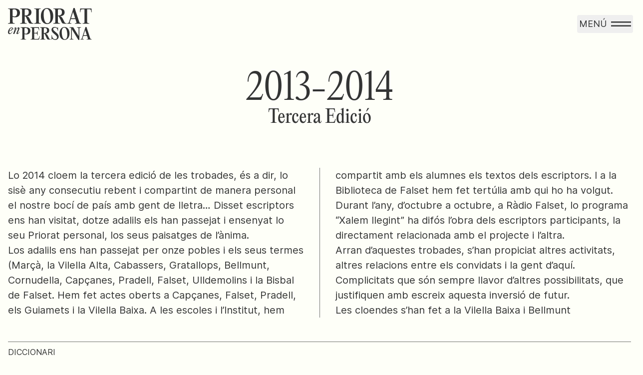

--- FILE ---
content_type: text/html; charset=UTF-8
request_url: https://prioratenpersona.cat/edicio/2013-2014
body_size: 6988
content:
<!DOCTYPE html>
<html lang="ca">
    <head>
        <meta charset="utf-8">
        <meta name="viewport" content="width=device-width, initial-scale=1">

        <title>Priorat en persona</title>

        <link rel="icon" href="https://prioratenpersona.cat/favicon.svg" type="image/svg+xml" />
        <link rel="icon" type="image/png" sizes="32x32" href="https://prioratenpersona.cat/favicon-32.png" />
        <link rel="icon" type="image/png" sizes="16x16" href="https://prioratenpersona.cat/favicon-16.png" />

        <style>[x-cloak]{display: none;}</style>

        <link rel="preload" as="style" href="https://prioratenpersona.cat/build/assets/app-u2LX6zHL.css" /><link rel="modulepreload" href="https://prioratenpersona.cat/build/assets/app-C_JzTr8G.js" /><link rel="stylesheet" href="https://prioratenpersona.cat/build/assets/app-u2LX6zHL.css" /><script type="module" src="https://prioratenpersona.cat/build/assets/app-C_JzTr8G.js"></script>
                <script src="https://cdn.usefathom.com/script.js" data-site="PJLBPTZS" defer></script>
            </head>
    <body class="antialiased font-sans bg-ivory text-mine overflow-x-hidden">
        <header class="absolute z-10 inset-x-0 top-0 flex items-center justify-between p-3">
    <a href="/" class="block p-1 rounded focus:outline-none focus-visible:ring ring-offset-4" title="Portada">
        <svg class="w-auto h-12 md:h-16" fill="currentColor" xmlns="http://www.w3.org/2000/svg" viewBox="0 0 173 66"><title>Priorat en persona</title><path d="M26.123 65.269h11.211v-.795c-2.914 0-3.42-.668-3.42-2.608v-7.95c1.298.414 2.755.7 4.338.7 3.99 0 7.854-2.258 7.854-7.377 0-5.024-3.325-7.41-9.405-7.41H26.123v.796c2.914 0 3.42.667 3.42 2.607v18.634c0 1.94-.506 2.608-3.42 2.608v.795Zm10.863-12.084c-1.204 0-2.09-.286-3.072-.7V41.834c.855-.381 1.647-.572 2.628-.572 2.692 0 4.814 2.003 4.814 5.978 0 3.72-1.868 5.946-4.37 5.946ZM63.738 39.83H46.257v.795c2.913 0 3.42.667 3.42 2.607v18.634c0 1.94-.507 2.608-3.42 2.608v.795H63.96l.253-.922 1.71-6.138-.76-.222c-1.33 4.801-2.248 5.85-4.18 5.85h-5.447c-1.235 0-1.489-.317-1.489-1.812v-9.412h3.769c1.932 0 2.597.572 2.597 3.784h.792l-.032-4.102.032-.763V47.43h-.792c0 3.211-.665 3.752-2.597 3.752h-3.769V41.26h6.492c1.932 0 2.66.795 3.167 4.865l.792-.095-.633-5.215-.127-.986ZM84.575 62.216l-2.565-5.183c-1.362-2.83-2.692-3.657-4.497-4.039V52.9c3.8-.35 7.537-1.749 7.537-6.582 0-4.198-2.85-6.487-8.614-6.487H66.112v.795c2.913 0 3.42.667 3.42 2.607v18.634c0 1.94-.507 2.608-3.42 2.608v.795h11.21v-.795c-2.913 0-3.42-.668-3.42-2.608v-8.84H75.392l4.402 9.095c1.298 3.084 2.375 3.148 5.985 3.148h2.629v-.795c-1.963 0-2.882-.382-3.832-2.258Zm-10.672-10.62v-9.763c.664-.381 1.488-.572 2.375-.572 2.533 0 4.338 1.59 4.338 4.96 0 4.548-3.42 5.374-5.922 5.374h-.791ZM89.86 65.428h.791c0-1.272.159-1.75.697-1.75.887 0 2.185 2.227 6.27 2.227 3.452 0 6.936-2.353 6.936-6.71 0-4.483-2.787-6.391-6.872-9.921-2.375-2.035-4.529-3.498-4.529-5.66 0-1.59 1.14-2.99 3.642-2.99 3.325 0 5.574 2.672 5.732 6.551h.792v-7.504h-.792c0 1.272-.095 1.59-.506 1.59-.76 0-2.28-2.067-5.7-2.067-3.548 0-6.493 2.035-6.493 5.85 0 3.499 1.678 5.184 5.352 8.268 3.104 2.608 6.049 4.707 6.049 7.441 0 2.258-1.584 3.72-3.99 3.72-3.547 0-6.43-3.147-6.588-8.235h-.791v9.19ZM116.621 65.905c6.588 0 10.325-6.01 10.325-13.356 0-7.345-3.737-13.355-10.325-13.355-6.555 0-10.324 6.01-10.324 13.355 0 7.346 3.769 13.356 10.324 13.356Zm1.045-1.336c-3.357.318-5.858-3.084-6.587-11.543-.728-8.458 1.204-12.21 4.497-12.529 3.326-.286 5.859 3.117 6.587 11.544.729 8.458-1.171 12.242-4.497 12.528Z"/><path d="M150.571 39.83h-8.266v.795c2.913 0 3.42.667 3.42 2.607v14.596h-.095L134.641 39.83h-7.696v.795c1.584 0 2.534.19 3.421 1.208v20.033c0 1.94-.507 2.608-3.421 2.608v.795h8.266v-.795c-2.914 0-3.42-.668-3.42-2.608V43.964L145.25 66h1.9V43.232c0-1.94.507-2.607 3.421-2.607v-.795ZM169.44 62.025l-7.601-22.927h-1.9l-7.284 22.927c-.665 2.004-1.393 2.449-3.357 2.449v.795h7.157v-.795c-2.913 0-3.008-.604-2.406-2.449l1.393-4.356h7.727l1.425 4.356c.602 1.845.57 2.449-2.343 2.449v.795h10.577v-.795c-1.963 0-2.723-.445-3.388-2.449Zm-13.555-5.787 3.294-10.43h.095l3.42 10.43h-6.809ZM0 32.411h13.881v-.985c-3.607 0-4.235-.826-4.235-3.229v-9.845c1.608.512 3.412.866 5.372.866 4.941 0 9.725-2.796 9.725-9.136 0-6.223-4.117-9.176-11.646-9.176H0v.984c3.608 0 4.235.827 4.235 3.23v23.077c0 2.402-.627 3.23-4.235 3.23v.984Zm13.45-14.965c-1.49 0-2.588-.354-3.804-.866V3.387c1.06-.473 2.04-.71 3.255-.71 3.333 0 5.96 2.482 5.96 7.405 0 4.607-2.313 7.364-5.411 7.364ZM47.79 28.63l-3.176-6.419c-1.686-3.505-3.333-4.529-5.568-5.001v-.118c4.705-.434 9.332-2.166 9.332-8.152 0-5.199-3.529-8.034-10.666-8.034H24.93v.984c3.608 0 4.235.827 4.235 3.23v23.077c0 2.402-.627 3.23-4.235 3.23v.984H38.81v-.985c-3.607 0-4.235-.826-4.235-3.229V17.25H36.42l5.45 11.263c1.608 3.82 2.941 3.899 7.411 3.899h3.255v-.985c-2.431 0-3.568-.472-4.745-2.796ZM34.575 15.477V3.387c.824-.473 1.843-.71 2.941-.71 3.138 0 5.373 1.97 5.373 6.144 0 5.632-4.235 6.656-7.333 6.656h-.98ZM58.152 5.12v23.077c0 2.402-.627 3.23-4.235 3.23v.984H67.8v-.985c-3.608 0-4.235-.826-4.235-3.229V5.12c0-2.403.627-3.23 4.235-3.23V.906H53.917v.984c3.608 0 4.235.827 4.235 3.23Z"/><path d="M80.577 33.199c8.156 0 12.783-7.443 12.783-16.54 0-9.098-4.627-16.54-12.783-16.54-8.117 0-12.784 7.442-12.784 16.54 0 9.097 4.667 16.54 12.784 16.54Zm1.294-1.654c-4.157.393-7.254-3.82-8.156-14.296-.902-10.475 1.49-15.122 5.568-15.516 4.117-.355 7.254 3.86 8.156 14.295.902 10.476-1.45 15.162-5.568 15.517ZM116.221 28.63l-3.176-6.419c-1.686-3.505-3.333-4.529-5.569-5.001v-.118c4.706-.434 9.333-2.166 9.333-8.152 0-5.199-3.529-8.034-10.666-8.034H93.36v.984c3.608 0 4.235.827 4.235 3.23v23.077c0 2.402-.627 3.23-4.235 3.23v.984h13.881v-.985c-3.607 0-4.235-.826-4.235-3.229V17.25h1.843l5.451 11.263c1.608 3.82 2.941 3.899 7.411 3.899h3.255v-.985c-2.432 0-3.569-.472-4.745-2.796Zm-13.215-13.153V3.387c.824-.473 1.843-.71 2.941-.71 3.137 0 5.372 1.97 5.372 6.144 0 5.632-4.235 6.656-7.332 6.656h-.981ZM146.895 28.394 137.484 0h-2.352l-9.019 28.394c-.824 2.481-1.726 3.033-4.157 3.033v.984h8.862v-.985c-3.607 0-3.725-.748-2.98-3.032L129.563 23h9.568l1.765 5.395c.745 2.284.706 3.033-2.902 3.033v.984h13.097v-.985c-2.431 0-3.372-.55-4.196-3.032Zm-16.783-7.167L134.19 8.31h.118l4.235 12.917h-8.431ZM172.319 2.127 172.24.906h-23.292l-.079 1.22-.509 6.499.98.078c.392-5.08 1.294-6.025 3.686-6.025h4.862v25.52c0 2.401-.627 3.229-4.235 3.229v.984h13.882v-.985c-3.608 0-4.235-.826-4.235-3.229V2.677h4.901c2.392 0 3.255.946 3.647 6.026l.98-.078-.509-6.498ZM4.505 52.397c-1.158 0-1.93-.776-1.93-2.404 0-.601.077-1.303.231-2.029 3.553-.526 7.183-2.88 7.183-5.685 0-1.352-.953-2.279-2.472-2.279C3.733 40 0 45.886 0 50.143 0 52.623 1.339 54 3.372 54c2.446 0 4.506-2.229 5.947-5.685h-.566c-1.287 2.53-2.729 4.082-4.248 4.082Zm2.858-11.445c.643 0 .85.425.85 1.152 0 2.329-2.446 4.383-5.2 5.059.771-2.955 2.522-6.211 4.35-6.211ZM13.136 53.65c3.784-9.392 6.333-11.847 7.337-11.847.386 0 .54.25.54.802 0 1.001-1.415 4.107-2.805 7.463-.412 1.052-.747 1.628-.747 2.204 0 .901.463 1.603 1.802 1.603 2.111 0 3.784-2.53 4.737-4.759h-.618c-.85 1.828-2.008 3.406-2.96 3.406-.36 0-.464-.2-.464-.576 0-.35.386-1.202.592-1.778 1.262-2.88 3.141-6.486 3.141-8.315 0-1.077-.643-1.828-1.828-1.828-2.085 0-4.042 2.505-6.745 8.04h-.257l1.519-4.008c.437-1.077.823-1.953.823-2.604 0-.727-.437-1.378-1.364-1.378-1.88 0-3.81 2.004-4.994 4.233h.618c.978-1.578 2.11-2.905 2.883-2.905.206 0 .335.1.335.425 0 .35-.36 1.378-.67 2.204l-3.398 9.617h2.523Z"/></svg>    </a>
    <div x-data="{ open: false }" class="flex justify-center">
    
    <button title="Menu" class="p-1 rounded flex items-center focus:outline-none focus-visible:ring ring-offset-4" x-on:click="open = true">
        <span class="uppercase text-lg">Menú</span>
        <svg role="presentation" class="w-10 ml-2" fill="none" xmlns="http://www.w3.org/2000/svg" viewBox="0 0 44 12"><path stroke="currentColor" stroke-width="3" d="M0 1.5h44M0 10.5h44"/></svg>    </button>

    
    <div
        x-dialog
        x-model="open"
        style="display: none"
        class="fixed inset-0 overflow-hidden z-10 text-black"
    >
        
        <div x-dialog:overlay x-transition.opacity class="fixed inset-0 bg-black/10"></div>

        
        <div class="fixed inset-y-0 right-0 max-w-lg w-full">
            <div
                x-dialog:panel
                x-transition:enter="transition ease-out duration-300"
                x-transition:enter-start="translate-x-full"
                x-transition:enter-end="translate-x-0"
                x-transition:leave="transition ease-in duration-300"
                x-transition:leave-start="translate-x-0"
                x-transition:leave-end="translate-x-full"
                class="h-full w-full"
            >
                <div class="h-full bg-white shadow-lg overflow-y-auto">
                    <!-- Close Button -->
                    <div class="absolute top-0 right-0 pt-6 pr-6">
                        <button type="button" @click="$dialog.close()" class="rounded focus:outline-none focus-visible:ring ring-offset-4">
                            <span class="sr-only">Tancar</span>
                            <svg class="w-6 h-6" xmlns="http://www.w3.org/2000/svg" viewBox="0 0 20 20" fill="currentColor">
    <path fill-rule="evenodd" d="M4.293 4.293a1 1 0 011.414 0L10 8.586l4.293-4.293a1 1 0 111.414 1.414L11.414 10l4.293 4.293a1 1 0 01-1.414 1.414L10 11.414l-4.293 4.293a1 1 0 01-1.414-1.414L8.586 10 4.293 5.707a1 1 0 010-1.414z" clip-rule="evenodd" />
</svg>                        </button>
                    </div>
                    <nav class="p-10 md:p-16">
    <ul id="main-menu" class="uppercase font-serif font-light text-3xl md:text-4xl">
                    <li class=""><a href="https://prioratenpersona.cat" class="leading-normal hover:text-red focus:text-red focus:outline-none">Portada</a></li>
                    <li class=""><a href="https://prioratenpersona.cat/que-qui-com" class="leading-normal hover:text-red focus:text-red focus:outline-none">Qui, què, com</a></li>
                    <li class=""><a href="https://prioratenpersona.cat/darrera-edicio" class="leading-normal hover:text-red focus:text-red focus:outline-none">Darrera edició</a></li>
                    <li class=""><a href="https://prioratenpersona.cat/diccionari" class="leading-normal hover:text-red focus:text-red focus:outline-none">Diccionari</a></li>
                    <li class=""><a href="https://prioratenpersona.cat/adalils" class="leading-normal hover:text-red focus:text-red focus:outline-none">Adalils</a></li>
                    <li class=""><a href="https://prioratenpersona.cat/autors" class="leading-normal hover:text-red focus:text-red focus:outline-none">Autors</a></li>
                    <li class=""><a href="https://prioratenpersona.cat/croniques" class="leading-normal hover:text-red focus:text-red focus:outline-none">Cròniques</a></li>
                    <li class=""><a href="https://prioratenpersona.cat/edicions" class="leading-normal hover:text-red focus:text-red focus:outline-none">Edicions</a></li>
                    <li class=""><a href="https://prioratenpersona.cat/fem-escola" class="leading-normal hover:text-red focus:text-red focus:outline-none">Fem Escola</a></li>
            </ul>

    <ul class="uppercase mt-10">
        <li><a href="https://twitter.com/centrequimsoler" class="hover:text-red" target="_blank" rel="noopener">Twitter</a></li>
        <li><a href="https://www.facebook.com/centrequimsoler" class="hover:text-red" target="_blank" rel="noopener">Facebook</a></li>
        <li><a href="https://instagram.com/centrequimsoler" class="hover:text-red" target="_blank" rel="noopener">Instagram</a></li>
    </ul>
</nav>
                </div>
            </div>
        </div>
    </div>
</div>
</header>
        <div class="mt-24 pt-12 max-w-screen-2xl mx-auto">
            <h1 class="text-6xl lg:text-7xl font-light font-serif text-center max-w-md lg:max-w-xl mx-auto">2013-2014</h1>

    <div class="text-3xl lg:text-4xl font-serif text-center">Tercera Edició</div>

    <div class="mt-20 mb-12 px-4 md:columns-2 gap-16 prose-lg lg:prose-xl max-w-none md:columns-2-border">
    <p>Lo 2014 cloem la tercera edició de les trobades, és a dir, lo sisè any consecutiu rebent i compartint de manera personal el nostre bocí de país amb gent de lletra… Disset escriptors ens han visitat, dotze adalils els han passejat i ensenyat lo seu Priorat personal, los seus paisatges de l’ànima.</p>
<p>Los adalils ens han passejat per onze pobles i els seus termes (Marçà, la Vilella Alta, Cabassers, Gratallops, Bellmunt, Cornudella, Capçanes, Pradell, Falset, Ulldemolins i la Bisbal de Falset. Hem fet actes oberts a Capçanes, Falset, Pradell, els Guiamets i la Vilella Baixa. A les escoles i l’Institut, hem compartit amb els alumnes els textos dels escriptors. I a la Biblioteca de Falset hem fet tertúlia amb qui ho ha volgut.</p>
<p>Durant l’any, d’octubre a octubre, a Ràdio Falset, lo programa “Xalem llegint” ha difós l’obra dels escriptors participants, la directament relacionada amb el projecte i l’altra.</p>
<p>Arran d’aquestes trobades, s’han propiciat altres activitats, altres relacions entre els convidats i la gent d’aquí. Complicitats que són sempre llavor d’altres possibilitats, que justifiquen amb escreix aquesta inversió de futur.</p>
<p>Les cloendes s’han fet a la Vilella Baixa i Bellmunt</p>

</div>

    <div class="px-4 mb-6 md:mb-12">
    <div class="flex justify-between uppercase border-t py-2 mb-4 md:mb-10 text-sm md:text-base">
        <h2>Diccionari</h2>
        
    </div>
    <div class="relative">
            <div class="font-serif font-light text-center md:text-left text-7xl md:text-[300px] pt-6 md:pt-16" >A~Z:<span class="text-red">*</span>Ø</div>
            <div class="md:absolute md:right-0 md:inset-y-0 max-w-sm md:max-w-full mx-auto mt-6 md:mt-0 bg-white border p-4 md:p-10">
                <div class="font-serif text-3xl md:text-4xl">Diccionari 2013-2014</div>
                <div class="font-serif font-light text-red text-[160px] md:text-[200px] leading-none mt-8 -mb-4">167</div>
                <a href="https://prioratenpersona.cat/diccionari/edicio/2013-2014" class="flex justify-between items-center">
                    <span class="font-serif text-3xl md:text-4xl leading-none">Entrades</span>
                    <svg class="w-12 h-12" fill="none" xmlns="http://www.w3.org/2000/svg" viewBox="0 0 92 55"><path d="M57 55c0-15.85 15.469-28 35-28-19.531 0-35-11.15-35-27M0 27h90" stroke="currentColor" stroke-width="2"/></svg>                </a>
            </div>
        </div>
</div>

    <div class="px-4 mb-6 md:mb-12">
    <div class="flex justify-between uppercase border-t py-2 mb-4 md:mb-10 text-sm md:text-base">
        <h2>Autors 2013-2014</h2>
        <a href="https://prioratenpersona.cat/autors" class="flex hover:underline">
                <span>Més autors</span>
                <svg class="w-5 h-5 ml-2" fill="none" xmlns="http://www.w3.org/2000/svg" viewBox="0 0 92 55"><path d="M57 55c0-15.85 15.469-28 35-28-19.531 0-35-11.15-35-27M0 27h90" stroke="currentColor" stroke-width="2"/></svg>            </a>
    </div>
    <div class="swiper -mx-2 mt-12">
    <div class="swiper-wrapper">
                <div
            class="swiper-slide px-2 w-36 sm:w-48 md:w-64 lg:w-1/5 2xl:w-1/6"
        >
            <div class="relative aspect-[3/4]">
                <img src="/storage/Dolors-Miquel.jpg" alt="Dolors Miquel" class="h-full w-full object-cover grayscale">
                <a
                    href="https://prioratenpersona.cat/autor/dolors-miquel"
                    class="absolute inset-0 p-4 flex items-center justify-center bg-red text-white font-serif text-2xl md:text-3xl text-center opacity-0 hover:opacity-100 transition"
                >Dolors Miquel</a>
            </div>
        </div>
                <div
            class="swiper-slide px-2 w-36 sm:w-48 md:w-64 lg:w-1/5 2xl:w-1/6"
        >
            <div class="relative aspect-[3/4]">
                <img src="/storage/Merce-Aranega.jpg" alt="Mercè Arànega" class="h-full w-full object-cover grayscale">
                <a
                    href="https://prioratenpersona.cat/autor/merce-aranega"
                    class="absolute inset-0 p-4 flex items-center justify-center bg-red text-white font-serif text-2xl md:text-3xl text-center opacity-0 hover:opacity-100 transition"
                >Mercè Arànega</a>
            </div>
        </div>
                <div
            class="swiper-slide px-2 w-36 sm:w-48 md:w-64 lg:w-1/5 2xl:w-1/6"
        >
            <div class="relative aspect-[3/4]">
                <img src="/storage/Ramon-Solsona.jpg" alt="Ramon Solsona" class="h-full w-full object-cover grayscale">
                <a
                    href="https://prioratenpersona.cat/autor/ramon-solsona"
                    class="absolute inset-0 p-4 flex items-center justify-center bg-red text-white font-serif text-2xl md:text-3xl text-center opacity-0 hover:opacity-100 transition"
                >Ramon Solsona</a>
            </div>
        </div>
                <div
            class="swiper-slide px-2 w-36 sm:w-48 md:w-64 lg:w-1/5 2xl:w-1/6"
        >
            <div class="relative aspect-[3/4]">
                <img src="/storage/Marina-Espasa.jpg" alt="Marina Espasa" class="h-full w-full object-cover grayscale">
                <a
                    href="https://prioratenpersona.cat/autor/marina-espasa"
                    class="absolute inset-0 p-4 flex items-center justify-center bg-red text-white font-serif text-2xl md:text-3xl text-center opacity-0 hover:opacity-100 transition"
                >Marina Espasa</a>
            </div>
        </div>
                <div
            class="swiper-slide px-2 w-36 sm:w-48 md:w-64 lg:w-1/5 2xl:w-1/6"
        >
            <div class="relative aspect-[3/4]">
                <img src="/storage/Carles-Teres.jpg" alt="Carles Terès" class="h-full w-full object-cover grayscale">
                <a
                    href="https://prioratenpersona.cat/autor/carles-teres"
                    class="absolute inset-0 p-4 flex items-center justify-center bg-red text-white font-serif text-2xl md:text-3xl text-center opacity-0 hover:opacity-100 transition"
                >Carles Terès</a>
            </div>
        </div>
                <div
            class="swiper-slide px-2 w-36 sm:w-48 md:w-64 lg:w-1/5 2xl:w-1/6"
        >
            <div class="relative aspect-[3/4]">
                <img src="/storage/Josep-Porcar1.jpg" alt="Josep Porcar" class="h-full w-full object-cover grayscale">
                <a
                    href="https://prioratenpersona.cat/autor/josep-porcar"
                    class="absolute inset-0 p-4 flex items-center justify-center bg-red text-white font-serif text-2xl md:text-3xl text-center opacity-0 hover:opacity-100 transition"
                >Josep Porcar</a>
            </div>
        </div>
            </div>
    <div class="swiper-pagination"></div>
</div>
</div>

    <div class="px-4 mb-6 md:mb-12">
    <div class="flex justify-between uppercase border-t py-2 mb-4 md:mb-10 text-sm md:text-base">
        <h2>Adalils 2013-2014</h2>
        <a href="https://prioratenpersona.cat/adalils" class="flex hover:underline">
                <span>Més adalils</span>
                <svg class="w-5 h-5 ml-2" fill="none" xmlns="http://www.w3.org/2000/svg" viewBox="0 0 92 55"><path d="M57 55c0-15.85 15.469-28 35-28-19.531 0-35-11.15-35-27M0 27h90" stroke="currentColor" stroke-width="2"/></svg>            </a>
    </div>
    <div class="swiper -mx-2 mt-12">
    <div class="swiper-wrapper">
                <div
            class="swiper-slide px-2 w-36 sm:w-48 md:w-64 lg:w-1/5 2xl:w-1/6"
        >
            <div class="relative aspect-[3/4]">
                <img src="/storage/4BOoIQhvc4gZ6sSA91uwE4elWxIHNDSCQvaJ0gT8.jpg" alt="Roger Aleu" class="h-full w-full object-cover grayscale">
                <a
                    href="https://prioratenpersona.cat/adalil/roger-aleu"
                    class="absolute inset-0 p-4 flex items-center justify-center bg-red text-white font-serif text-2xl md:text-3xl text-center opacity-0 hover:opacity-100 transition"
                >Roger Aleu</a>
            </div>
        </div>
                <div
            class="swiper-slide px-2 w-36 sm:w-48 md:w-64 lg:w-1/5 2xl:w-1/6"
        >
            <div class="relative aspect-[3/4]">
                <img src="/storage/EkJ8JwNqKglx5xFNA3W0gOyCjkH0vrj2rYWAtrir.jpg" alt="Marta Cardona" class="h-full w-full object-cover grayscale">
                <a
                    href="https://prioratenpersona.cat/adalil/marta-cardona"
                    class="absolute inset-0 p-4 flex items-center justify-center bg-red text-white font-serif text-2xl md:text-3xl text-center opacity-0 hover:opacity-100 transition"
                >Marta Cardona</a>
            </div>
        </div>
                <div
            class="swiper-slide px-2 w-36 sm:w-48 md:w-64 lg:w-1/5 2xl:w-1/6"
        >
            <div class="relative aspect-[3/4]">
                <img src="/storage/rosa-gairal-bn.jpg" alt="Rosa Gairal" class="h-full w-full object-cover grayscale">
                <a
                    href="https://prioratenpersona.cat/adalil/rosa-gairal"
                    class="absolute inset-0 p-4 flex items-center justify-center bg-red text-white font-serif text-2xl md:text-3xl text-center opacity-0 hover:opacity-100 transition"
                >Rosa Gairal</a>
            </div>
        </div>
                <div
            class="swiper-slide px-2 w-36 sm:w-48 md:w-64 lg:w-1/5 2xl:w-1/6"
        >
            <div class="relative aspect-[3/4]">
                <img src="/storage/uHEr1l8YCmhxcWzJ6uuc2u7sH62obnU6KgXZxs5A.jpg" alt="Mateu Nogués" class="h-full w-full object-cover grayscale">
                <a
                    href="https://prioratenpersona.cat/adalil/mateu-nogues"
                    class="absolute inset-0 p-4 flex items-center justify-center bg-red text-white font-serif text-2xl md:text-3xl text-center opacity-0 hover:opacity-100 transition"
                >Mateu Nogués</a>
            </div>
        </div>
            </div>
    <div class="swiper-pagination"></div>
</div>
</div>

    <div class="px-4 mb-6 md:mb-12">
    <div class="flex justify-between uppercase border-t py-2 mb-4 md:mb-10 text-sm md:text-base">
        <h2>Cròniques</h2>
        <a href="https://prioratenpersona.cat/cronica/2013-2014" class="flex hover:underline">
                <span>Llegiu la crònica</span>
                <svg class="w-5 h-5 ml-2" fill="none" xmlns="http://www.w3.org/2000/svg" viewBox="0 0 92 55"><path d="M57 55c0-15.85 15.469-28 35-28-19.531 0-35-11.15-35-27M0 27h90" stroke="currentColor" stroke-width="2"/></svg>            </a>
    </div>
    <div class="relative md:flex md:space-x-6 group">
            <div class="md:w-1/2">
                <img src="/storage/qD9c0Zdykxyl5hsais5dJrs5Fd6M9XSRpvPswRsT.jpg" role="presentation" class="border w-full max-w-xl mx-auto md:ml-0">
            </div>
            <div class="md:w-1/2 mt-6 md:mt-0">
                <h1 class="font-serif text-3xl md:text-4xl group-hover:underline">Crònica 2013-2014</h1>
                <p class="text-lg lg:text-xl mt-4 mb-6">Espigolar en la crònica instantània de cada adalil allò que el singularitza i que sorprèn o encurioseix los autors que miren, beuen, tasten, demanen, s’embadaleixen o qüestionen allò que, de punta a punta de la comarca Pradell, Falset, Ulldemolins i la Bisbal, se’ls mostra i fa viure.</p>
            </div>
                            <a href="https://prioratenpersona.cat/cronica/2013-2014" class="absolute inset-0 w-full h-full"></a>
                    </div>
</div>
        </div>
        <footer class="max-w-screen-2xl mx-auto px-4 mt-32">
    <div class="lg:flex justify-between py-6 border-t">
        <svg class="w-auto h-16" fill="currentColor" xmlns="http://www.w3.org/2000/svg" viewBox="0 0 173 66"><title>Priorat en persona</title><path d="M26.123 65.269h11.211v-.795c-2.914 0-3.42-.668-3.42-2.608v-7.95c1.298.414 2.755.7 4.338.7 3.99 0 7.854-2.258 7.854-7.377 0-5.024-3.325-7.41-9.405-7.41H26.123v.796c2.914 0 3.42.667 3.42 2.607v18.634c0 1.94-.506 2.608-3.42 2.608v.795Zm10.863-12.084c-1.204 0-2.09-.286-3.072-.7V41.834c.855-.381 1.647-.572 2.628-.572 2.692 0 4.814 2.003 4.814 5.978 0 3.72-1.868 5.946-4.37 5.946ZM63.738 39.83H46.257v.795c2.913 0 3.42.667 3.42 2.607v18.634c0 1.94-.507 2.608-3.42 2.608v.795H63.96l.253-.922 1.71-6.138-.76-.222c-1.33 4.801-2.248 5.85-4.18 5.85h-5.447c-1.235 0-1.489-.317-1.489-1.812v-9.412h3.769c1.932 0 2.597.572 2.597 3.784h.792l-.032-4.102.032-.763V47.43h-.792c0 3.211-.665 3.752-2.597 3.752h-3.769V41.26h6.492c1.932 0 2.66.795 3.167 4.865l.792-.095-.633-5.215-.127-.986ZM84.575 62.216l-2.565-5.183c-1.362-2.83-2.692-3.657-4.497-4.039V52.9c3.8-.35 7.537-1.749 7.537-6.582 0-4.198-2.85-6.487-8.614-6.487H66.112v.795c2.913 0 3.42.667 3.42 2.607v18.634c0 1.94-.507 2.608-3.42 2.608v.795h11.21v-.795c-2.913 0-3.42-.668-3.42-2.608v-8.84H75.392l4.402 9.095c1.298 3.084 2.375 3.148 5.985 3.148h2.629v-.795c-1.963 0-2.882-.382-3.832-2.258Zm-10.672-10.62v-9.763c.664-.381 1.488-.572 2.375-.572 2.533 0 4.338 1.59 4.338 4.96 0 4.548-3.42 5.374-5.922 5.374h-.791ZM89.86 65.428h.791c0-1.272.159-1.75.697-1.75.887 0 2.185 2.227 6.27 2.227 3.452 0 6.936-2.353 6.936-6.71 0-4.483-2.787-6.391-6.872-9.921-2.375-2.035-4.529-3.498-4.529-5.66 0-1.59 1.14-2.99 3.642-2.99 3.325 0 5.574 2.672 5.732 6.551h.792v-7.504h-.792c0 1.272-.095 1.59-.506 1.59-.76 0-2.28-2.067-5.7-2.067-3.548 0-6.493 2.035-6.493 5.85 0 3.499 1.678 5.184 5.352 8.268 3.104 2.608 6.049 4.707 6.049 7.441 0 2.258-1.584 3.72-3.99 3.72-3.547 0-6.43-3.147-6.588-8.235h-.791v9.19ZM116.621 65.905c6.588 0 10.325-6.01 10.325-13.356 0-7.345-3.737-13.355-10.325-13.355-6.555 0-10.324 6.01-10.324 13.355 0 7.346 3.769 13.356 10.324 13.356Zm1.045-1.336c-3.357.318-5.858-3.084-6.587-11.543-.728-8.458 1.204-12.21 4.497-12.529 3.326-.286 5.859 3.117 6.587 11.544.729 8.458-1.171 12.242-4.497 12.528Z"/><path d="M150.571 39.83h-8.266v.795c2.913 0 3.42.667 3.42 2.607v14.596h-.095L134.641 39.83h-7.696v.795c1.584 0 2.534.19 3.421 1.208v20.033c0 1.94-.507 2.608-3.421 2.608v.795h8.266v-.795c-2.914 0-3.42-.668-3.42-2.608V43.964L145.25 66h1.9V43.232c0-1.94.507-2.607 3.421-2.607v-.795ZM169.44 62.025l-7.601-22.927h-1.9l-7.284 22.927c-.665 2.004-1.393 2.449-3.357 2.449v.795h7.157v-.795c-2.913 0-3.008-.604-2.406-2.449l1.393-4.356h7.727l1.425 4.356c.602 1.845.57 2.449-2.343 2.449v.795h10.577v-.795c-1.963 0-2.723-.445-3.388-2.449Zm-13.555-5.787 3.294-10.43h.095l3.42 10.43h-6.809ZM0 32.411h13.881v-.985c-3.607 0-4.235-.826-4.235-3.229v-9.845c1.608.512 3.412.866 5.372.866 4.941 0 9.725-2.796 9.725-9.136 0-6.223-4.117-9.176-11.646-9.176H0v.984c3.608 0 4.235.827 4.235 3.23v23.077c0 2.402-.627 3.23-4.235 3.23v.984Zm13.45-14.965c-1.49 0-2.588-.354-3.804-.866V3.387c1.06-.473 2.04-.71 3.255-.71 3.333 0 5.96 2.482 5.96 7.405 0 4.607-2.313 7.364-5.411 7.364ZM47.79 28.63l-3.176-6.419c-1.686-3.505-3.333-4.529-5.568-5.001v-.118c4.705-.434 9.332-2.166 9.332-8.152 0-5.199-3.529-8.034-10.666-8.034H24.93v.984c3.608 0 4.235.827 4.235 3.23v23.077c0 2.402-.627 3.23-4.235 3.23v.984H38.81v-.985c-3.607 0-4.235-.826-4.235-3.229V17.25H36.42l5.45 11.263c1.608 3.82 2.941 3.899 7.411 3.899h3.255v-.985c-2.431 0-3.568-.472-4.745-2.796ZM34.575 15.477V3.387c.824-.473 1.843-.71 2.941-.71 3.138 0 5.373 1.97 5.373 6.144 0 5.632-4.235 6.656-7.333 6.656h-.98ZM58.152 5.12v23.077c0 2.402-.627 3.23-4.235 3.23v.984H67.8v-.985c-3.608 0-4.235-.826-4.235-3.229V5.12c0-2.403.627-3.23 4.235-3.23V.906H53.917v.984c3.608 0 4.235.827 4.235 3.23Z"/><path d="M80.577 33.199c8.156 0 12.783-7.443 12.783-16.54 0-9.098-4.627-16.54-12.783-16.54-8.117 0-12.784 7.442-12.784 16.54 0 9.097 4.667 16.54 12.784 16.54Zm1.294-1.654c-4.157.393-7.254-3.82-8.156-14.296-.902-10.475 1.49-15.122 5.568-15.516 4.117-.355 7.254 3.86 8.156 14.295.902 10.476-1.45 15.162-5.568 15.517ZM116.221 28.63l-3.176-6.419c-1.686-3.505-3.333-4.529-5.569-5.001v-.118c4.706-.434 9.333-2.166 9.333-8.152 0-5.199-3.529-8.034-10.666-8.034H93.36v.984c3.608 0 4.235.827 4.235 3.23v23.077c0 2.402-.627 3.23-4.235 3.23v.984h13.881v-.985c-3.607 0-4.235-.826-4.235-3.229V17.25h1.843l5.451 11.263c1.608 3.82 2.941 3.899 7.411 3.899h3.255v-.985c-2.432 0-3.569-.472-4.745-2.796Zm-13.215-13.153V3.387c.824-.473 1.843-.71 2.941-.71 3.137 0 5.372 1.97 5.372 6.144 0 5.632-4.235 6.656-7.332 6.656h-.981ZM146.895 28.394 137.484 0h-2.352l-9.019 28.394c-.824 2.481-1.726 3.033-4.157 3.033v.984h8.862v-.985c-3.607 0-3.725-.748-2.98-3.032L129.563 23h9.568l1.765 5.395c.745 2.284.706 3.033-2.902 3.033v.984h13.097v-.985c-2.431 0-3.372-.55-4.196-3.032Zm-16.783-7.167L134.19 8.31h.118l4.235 12.917h-8.431ZM172.319 2.127 172.24.906h-23.292l-.079 1.22-.509 6.499.98.078c.392-5.08 1.294-6.025 3.686-6.025h4.862v25.52c0 2.401-.627 3.229-4.235 3.229v.984h13.882v-.985c-3.608 0-4.235-.826-4.235-3.229V2.677h4.901c2.392 0 3.255.946 3.647 6.026l.98-.078-.509-6.498ZM4.505 52.397c-1.158 0-1.93-.776-1.93-2.404 0-.601.077-1.303.231-2.029 3.553-.526 7.183-2.88 7.183-5.685 0-1.352-.953-2.279-2.472-2.279C3.733 40 0 45.886 0 50.143 0 52.623 1.339 54 3.372 54c2.446 0 4.506-2.229 5.947-5.685h-.566c-1.287 2.53-2.729 4.082-4.248 4.082Zm2.858-11.445c.643 0 .85.425.85 1.152 0 2.329-2.446 4.383-5.2 5.059.771-2.955 2.522-6.211 4.35-6.211ZM13.136 53.65c3.784-9.392 6.333-11.847 7.337-11.847.386 0 .54.25.54.802 0 1.001-1.415 4.107-2.805 7.463-.412 1.052-.747 1.628-.747 2.204 0 .901.463 1.603 1.802 1.603 2.111 0 3.784-2.53 4.737-4.759h-.618c-.85 1.828-2.008 3.406-2.96 3.406-.36 0-.464-.2-.464-.576 0-.35.386-1.202.592-1.778 1.262-2.88 3.141-6.486 3.141-8.315 0-1.077-.643-1.828-1.828-1.828-2.085 0-4.042 2.505-6.745 8.04h-.257l1.519-4.008c.437-1.077.823-1.953.823-2.604 0-.727-.437-1.378-1.364-1.378-1.88 0-3.81 2.004-4.994 4.233h.618c.978-1.578 2.11-2.905 2.883-2.905.206 0 .335.1.335.425 0 .35-.36 1.378-.67 2.204l-3.398 9.617h2.523Z"/></svg>        <div class="border-t lg:border-t-0 mt-4 pt-4 lg:mt-0 lg:pt-0 lg:border-l lg:pl-10 lg:ml-10 flex flex-col">
            <div class="uppercase">Contacte:</div>
            <a href="mailto:centrequimsoler@perxe.com" class="hover:text-red transition">centrequimsoler@perxe.com</a>
            <a href="https://goo.gl/maps/skHmMM4gbk7A23Vu8" target="_blank" rel="noopener" class="mt-4 hover:text-red transition">Centre Quim Soler<br>C de la Font, s/n<br>El Molar - PRIORAT</a>
        </div>
        <div class="border-t lg:border-t-0 mt-4 pt-4 lg:mt-0 lg:pt-0 lg:border-l lg:pl-10 lg:ml-10">
            <div class="uppercase">Xarxes:</div>
            <ul class="mt-6">
                <li><a href="https://twitter.com/centrequimsoler" class="hover:text-red transition" target="_blank" rel="noopener">Twitter</a></li>
                <li><a href="https://www.facebook.com/centrequimsoler" class="hover:text-red transition" target="_blank" rel="noopener">Facebook</a></li>
                <li><a href="https://instagram.com/centrequimsoler" class="hover:text-red transition" target="_blank" rel="noopener">Instagram</a></li>
            </ul>
        </div>
        <ul class="border-t lg:border-t-0 mt-4 pt-4 lg:mt-0 lg:pt-0 lg:border-l lg:pl-10 lg:ml-10 columns-2 gap-16 uppercase leading-loose">
                            <li class=""><a href="https://prioratenpersona.cat/que-qui-com" class="hover:text-red transition">Qui, què, com</a></li>
                            <li class=""><a href="https://prioratenpersona.cat/darrera-edicio" class="hover:text-red transition">Darrera edició</a></li>
                            <li class=""><a href="https://prioratenpersona.cat/diccionari" class="hover:text-red transition">Diccionari</a></li>
                            <li class=""><a href="https://prioratenpersona.cat/adalils" class="hover:text-red transition">Adalils</a></li>
                            <li class=""><a href="https://prioratenpersona.cat/autors" class="hover:text-red transition">Autors</a></li>
                            <li class=""><a href="https://prioratenpersona.cat/croniques" class="hover:text-red transition">Cròniques</a></li>
                            <li class=""><a href="https://prioratenpersona.cat/edicions" class="hover:text-red transition">Edicions</a></li>
                    </ul>
    </div>
    <div class="border-t lg:flex justify-between py-4">
        <div class="lg:flex">
            <div class="font-serif text-lg mb-2 lg:mb-0">Centre Quim Soler, la literatura i el vi</div>
            <a href="https://prioratenpersona.cat/avis-legal" class="lg:border-l lg:pl-4 lg:ml-4 hover:text-red transition">Avís Legal</a>
            <a href="https://prioratenpersona.cat/credits" class="border-l pl-4 ml-4 hover:text-red transition">Crèdits</a>
        </div>
        <div class="border-t pt-4 mt-4 lg:border-t-0 lg:pt-0 lg:mt-0">
            Site: <a href="https://domo-a.com" class="font-semibold hover:text-red transition">Domo&mdash;A</a>
        </div>
    </div>
</footer>
    </body>
</html>


--- FILE ---
content_type: application/javascript; charset=utf-8
request_url: https://prioratenpersona.cat/build/assets/app-C_JzTr8G.js
body_size: 54362
content:
var Ft=!1,Rt=!1,Z=[],zt=-1;function ks(e){As(e)}function As(e){Z.includes(e)||Z.push(e),Ls()}function Is(e){let t=Z.indexOf(e);t!==-1&&t>zt&&Z.splice(t,1)}function Ls(){!Rt&&!Ft&&(Ft=!0,queueMicrotask(Ds))}function Ds(){Ft=!1,Rt=!0;for(let e=0;e<Z.length;e++)Z[e](),zt=e;Z.length=0,zt=-1,Rt=!1}var pe,se,he,Pn,Bt=!0;function Ns(e){Bt=!1,e(),Bt=!0}function Fs(e){pe=e.reactive,he=e.release,se=t=>e.effect(t,{scheduler:i=>{Bt?ks(i):i()}}),Pn=e.raw}function Zi(e){se=e}function Rs(e){let t=()=>{};return[n=>{let r=se(n);return e._x_effects||(e._x_effects=new Set,e._x_runEffects=()=>{e._x_effects.forEach(s=>s())}),e._x_effects.add(r),t=()=>{r!==void 0&&(e._x_effects.delete(r),he(r))},r},()=>{t()}]}function kn(e,t){let i=!0,n,r=se(()=>{let s=e();JSON.stringify(s),i?n=s:queueMicrotask(()=>{t(s,n),n=s}),i=!1});return()=>he(r)}var An=[],In=[],Ln=[];function zs(e){Ln.push(e)}function gi(e,t){typeof t=="function"?(e._x_cleanups||(e._x_cleanups=[]),e._x_cleanups.push(t)):(t=e,In.push(t))}function Dn(e){An.push(e)}function Nn(e,t,i){e._x_attributeCleanups||(e._x_attributeCleanups={}),e._x_attributeCleanups[t]||(e._x_attributeCleanups[t]=[]),e._x_attributeCleanups[t].push(i)}function Fn(e,t){e._x_attributeCleanups&&Object.entries(e._x_attributeCleanups).forEach(([i,n])=>{(t===void 0||t.includes(i))&&(n.forEach(r=>r()),delete e._x_attributeCleanups[i])})}function Bs(e){var t,i;for((t=e._x_effects)==null||t.forEach(Is);(i=e._x_cleanups)!=null&&i.length;)e._x_cleanups.pop()()}var vi=new MutationObserver(xi),mi=!1;function bi(){vi.observe(document,{subtree:!0,childList:!0,attributes:!0,attributeOldValue:!0}),mi=!0}function Rn(){Ks(),vi.disconnect(),mi=!1}var be=[];function Ks(){let e=vi.takeRecords();be.push(()=>e.length>0&&xi(e));let t=be.length;queueMicrotask(()=>{if(be.length===t)for(;be.length>0;)be.shift()()})}function A(e){if(!mi)return e();Rn();let t=e();return bi(),t}var yi=!1,tt=[];function Gs(){yi=!0}function js(){yi=!1,xi(tt),tt=[]}function xi(e){if(yi){tt=tt.concat(e);return}let t=new Set,i=new Set,n=new Map,r=new Map;for(let s=0;s<e.length;s++)if(!e[s].target._x_ignoreMutationObserver&&(e[s].type==="childList"&&(e[s].addedNodes.forEach(a=>a.nodeType===1&&t.add(a)),e[s].removedNodes.forEach(a=>a.nodeType===1&&i.add(a))),e[s].type==="attributes")){let a=e[s].target,o=e[s].attributeName,l=e[s].oldValue,u=()=>{n.has(a)||n.set(a,[]),n.get(a).push({name:o,value:a.getAttribute(o)})},d=()=>{r.has(a)||r.set(a,[]),r.get(a).push(o)};a.hasAttribute(o)&&l===null?u():a.hasAttribute(o)?(d(),u()):d()}r.forEach((s,a)=>{Fn(a,s)}),n.forEach((s,a)=>{An.forEach(o=>o(a,s))});for(let s of i)t.has(s)||In.forEach(a=>a(s));t.forEach(s=>{s._x_ignoreSelf=!0,s._x_ignore=!0});for(let s of t)i.has(s)||s.isConnected&&(delete s._x_ignoreSelf,delete s._x_ignore,Ln.forEach(a=>a(s)),s._x_ignore=!0,s._x_ignoreSelf=!0);t.forEach(s=>{delete s._x_ignoreSelf,delete s._x_ignore}),t=null,i=null,n=null,r=null}function zn(e){return De(ue(e))}function Le(e,t,i){return e._x_dataStack=[t,...ue(i||e)],()=>{e._x_dataStack=e._x_dataStack.filter(n=>n!==t)}}function ue(e){return e._x_dataStack?e._x_dataStack:typeof ShadowRoot=="function"&&e instanceof ShadowRoot?ue(e.host):e.parentNode?ue(e.parentNode):[]}function De(e){return new Proxy({objects:e},Vs)}var Vs={ownKeys({objects:e}){return Array.from(new Set(e.flatMap(t=>Object.keys(t))))},has({objects:e},t){return t==Symbol.unscopables?!1:e.some(i=>Object.prototype.hasOwnProperty.call(i,t)||Reflect.has(i,t))},get({objects:e},t,i){return t=="toJSON"?Hs:Reflect.get(e.find(n=>Reflect.has(n,t))||{},t,i)},set({objects:e},t,i,n){const r=e.find(a=>Object.prototype.hasOwnProperty.call(a,t))||e[e.length-1],s=Object.getOwnPropertyDescriptor(r,t);return s!=null&&s.set&&(s!=null&&s.get)?s.set.call(n,i)||!0:Reflect.set(r,t,i)}};function Hs(){return Reflect.ownKeys(this).reduce((t,i)=>(t[i]=Reflect.get(this,i),t),{})}function Bn(e){let t=n=>typeof n=="object"&&!Array.isArray(n)&&n!==null,i=(n,r="")=>{Object.entries(Object.getOwnPropertyDescriptors(n)).forEach(([s,{value:a,enumerable:o}])=>{if(o===!1||a===void 0||typeof a=="object"&&a!==null&&a.__v_skip)return;let l=r===""?s:`${r}.${s}`;typeof a=="object"&&a!==null&&a._x_interceptor?n[s]=a.initialize(e,l,s):t(a)&&a!==n&&!(a instanceof Element)&&i(a,l)})};return i(e)}function Kn(e,t=()=>{}){let i={initialValue:void 0,_x_interceptor:!0,initialize(n,r,s){return e(this.initialValue,()=>Ws(n,r),a=>Kt(n,r,a),r,s)}};return t(i),n=>{if(typeof n=="object"&&n!==null&&n._x_interceptor){let r=i.initialize.bind(i);i.initialize=(s,a,o)=>{let l=n.initialize(s,a,o);return i.initialValue=l,r(s,a,o)}}else i.initialValue=n;return i}}function Ws(e,t){return t.split(".").reduce((i,n)=>i[n],e)}function Kt(e,t,i){if(typeof t=="string"&&(t=t.split(".")),t.length===1)e[t[0]]=i;else{if(t.length===0)throw error;return e[t[0]]||(e[t[0]]={}),Kt(e[t[0]],t.slice(1),i)}}var Gn={};function K(e,t){Gn[e]=t}function Gt(e,t){let i=qs(t);return Object.entries(Gn).forEach(([n,r])=>{Object.defineProperty(e,`$${n}`,{get(){return r(t,i)},enumerable:!1})}),e}function qs(e){let[t,i]=Un(e),n={interceptor:Kn,...t};return gi(e,i),n}function Us(e,t,i,...n){try{return i(...n)}catch(r){Ae(r,e,t)}}function Ae(e,t,i=void 0){e=Object.assign(e??{message:"No error message given."},{el:t,expression:i}),console.warn(`Alpine Expression Error: ${e.message}

${i?'Expression: "'+i+`"

`:""}`,t),setTimeout(()=>{throw e},0)}var Xe=!0;function jn(e){let t=Xe;Xe=!1;let i=e();return Xe=t,i}function ee(e,t,i={}){let n;return L(e,t)(r=>n=r,i),n}function L(...e){return Vn(...e)}var Vn=Hn;function Ys(e){Vn=e}function Hn(e,t){let i={};Gt(i,e);let n=[i,...ue(e)],r=typeof t=="function"?Xs(n,t):Qs(n,t,e);return Us.bind(null,e,t,r)}function Xs(e,t){return(i=()=>{},{scope:n={},params:r=[]}={})=>{let s=t.apply(De([n,...e]),r);it(i,s)}}var St={};function Js(e,t){if(St[e])return St[e];let i=Object.getPrototypeOf(async function(){}).constructor,n=/^[\n\s]*if.*\(.*\)/.test(e.trim())||/^(let|const)\s/.test(e.trim())?`(async()=>{ ${e} })()`:e,s=(()=>{try{let a=new i(["__self","scope"],`with (scope) { __self.result = ${n} }; __self.finished = true; return __self.result;`);return Object.defineProperty(a,"name",{value:`[Alpine] ${e}`}),a}catch(a){return Ae(a,t,e),Promise.resolve()}})();return St[e]=s,s}function Qs(e,t,i){let n=Js(t,i);return(r=()=>{},{scope:s={},params:a=[]}={})=>{n.result=void 0,n.finished=!1;let o=De([s,...e]);if(typeof n=="function"){let l=n(n,o).catch(u=>Ae(u,i,t));n.finished?(it(r,n.result,o,a,i),n.result=void 0):l.then(u=>{it(r,u,o,a,i)}).catch(u=>Ae(u,i,t)).finally(()=>n.result=void 0)}}}function it(e,t,i,n,r){if(Xe&&typeof t=="function"){let s=t.apply(i,n);s instanceof Promise?s.then(a=>it(e,a,i,n)).catch(a=>Ae(a,r,t)):e(s)}else typeof t=="object"&&t instanceof Promise?t.then(s=>e(s)):e(t)}var wi="x-";function _e(e=""){return wi+e}function Zs(e){wi=e}var nt={};function I(e,t){return nt[e]=t,{before(i){if(!nt[i]){console.warn(String.raw`Cannot find directive \`${i}\`. \`${e}\` will use the default order of execution`);return}const n=Q.indexOf(i);Q.splice(n>=0?n:Q.indexOf("DEFAULT"),0,e)}}}function ea(e){return Object.keys(nt).includes(e)}function Si(e,t,i){if(t=Array.from(t),e._x_virtualDirectives){let s=Object.entries(e._x_virtualDirectives).map(([o,l])=>({name:o,value:l})),a=Wn(s);s=s.map(o=>a.find(l=>l.name===o.name)?{name:`x-bind:${o.name}`,value:`"${o.value}"`}:o),t=t.concat(s)}let n={};return t.map(Jn((s,a)=>n[s]=a)).filter(Zn).map(na(n,i)).sort(ra).map(s=>ia(e,s))}function Wn(e){return Array.from(e).map(Jn()).filter(t=>!Zn(t))}var jt=!1,$e=new Map,qn=Symbol();function ta(e){jt=!0;let t=Symbol();qn=t,$e.set(t,[]);let i=()=>{for(;$e.get(t).length;)$e.get(t).shift()();$e.delete(t)},n=()=>{jt=!1,i()};e(i),n()}function Un(e){let t=[],i=o=>t.push(o),[n,r]=Rs(e);return t.push(r),[{Alpine:Fe,effect:n,cleanup:i,evaluateLater:L.bind(L,e),evaluate:ee.bind(ee,e)},()=>t.forEach(o=>o())]}function ia(e,t){let i=()=>{},n=nt[t.type]||i,[r,s]=Un(e);Nn(e,t.original,s);let a=()=>{e._x_ignore||e._x_ignoreSelf||(n.inline&&n.inline(e,t,r),n=n.bind(n,e,t,r),jt?$e.get(qn).push(n):n())};return a.runCleanups=s,a}var Yn=(e,t)=>({name:i,value:n})=>(i.startsWith(e)&&(i=i.replace(e,t)),{name:i,value:n}),Xn=e=>e;function Jn(e=()=>{}){return({name:t,value:i})=>{let{name:n,value:r}=Qn.reduce((s,a)=>a(s),{name:t,value:i});return n!==t&&e(n,t),{name:n,value:r}}}var Qn=[];function Ei(e){Qn.push(e)}function Zn({name:e}){return er().test(e)}var er=()=>new RegExp(`^${wi}([^:^.]+)\\b`);function na(e,t){return({name:i,value:n})=>{let r=i.match(er()),s=i.match(/:([a-zA-Z0-9\-_:]+)/),a=i.match(/\.[^.\]]+(?=[^\]]*$)/g)||[],o=t||e[i]||i;return{type:r?r[1]:null,value:s?s[1]:null,modifiers:a.map(l=>l.replace(".","")),expression:n,original:o}}}var Vt="DEFAULT",Q=["ignore","ref","data","id","anchor","bind","init","for","model","modelable","transition","show","if",Vt,"teleport"];function ra(e,t){let i=Q.indexOf(e.type)===-1?Vt:e.type,n=Q.indexOf(t.type)===-1?Vt:t.type;return Q.indexOf(i)-Q.indexOf(n)}function Ce(e,t,i={}){e.dispatchEvent(new CustomEvent(t,{detail:i,bubbles:!0,composed:!0,cancelable:!0}))}function ne(e,t){if(typeof ShadowRoot=="function"&&e instanceof ShadowRoot){Array.from(e.children).forEach(r=>ne(r,t));return}let i=!1;if(t(e,()=>i=!0),i)return;let n=e.firstElementChild;for(;n;)ne(n,t),n=n.nextElementSibling}function z(e,...t){console.warn(`Alpine Warning: ${e}`,...t)}var en=!1;function sa(){en&&z("Alpine has already been initialized on this page. Calling Alpine.start() more than once can cause problems."),en=!0,document.body||z("Unable to initialize. Trying to load Alpine before `<body>` is available. Did you forget to add `defer` in Alpine's `<script>` tag?"),Ce(document,"alpine:init"),Ce(document,"alpine:initializing"),bi(),zs(t=>H(t,ne)),gi(t=>ge(t)),Dn((t,i)=>{Si(t,i).forEach(n=>n())});let e=t=>!pt(t.parentElement,!0);Array.from(document.querySelectorAll(nr().join(","))).filter(e).forEach(t=>{H(t)}),Ce(document,"alpine:initialized"),setTimeout(()=>{la()})}var $i=[],tr=[];function ir(){return $i.map(e=>e())}function nr(){return $i.concat(tr).map(e=>e())}function rr(e){$i.push(e)}function sr(e){tr.push(e)}function pt(e,t=!1){return Ne(e,i=>{if((t?nr():ir()).some(r=>i.matches(r)))return!0})}function Ne(e,t){if(e){if(t(e))return e;if(e._x_teleportBack&&(e=e._x_teleportBack),!!e.parentElement)return Ne(e.parentElement,t)}}function aa(e){return ir().some(t=>e.matches(t))}var ar=[];function oa(e){ar.push(e)}function H(e,t=ne,i=()=>{}){ta(()=>{t(e,(n,r)=>{i(n,r),ar.forEach(s=>s(n,r)),Si(n,n.attributes).forEach(s=>s()),n._x_ignore&&r()})})}function ge(e,t=ne){t(e,i=>{Bs(i),Fn(i)})}function la(){[["ui","dialog",["[x-dialog], [x-popover]"]],["anchor","anchor",["[x-anchor]"]],["sort","sort",["[x-sort]"]]].forEach(([t,i,n])=>{ea(i)||n.some(r=>{if(document.querySelector(r))return z(`found "${r}", but missing ${t} plugin`),!0})})}var Ht=[],Ti=!1;function Oi(e=()=>{}){return queueMicrotask(()=>{Ti||setTimeout(()=>{Wt()})}),new Promise(t=>{Ht.push(()=>{e(),t()})})}function Wt(){for(Ti=!1;Ht.length;)Ht.shift()()}function ua(){Ti=!0}function Ci(e,t){return Array.isArray(t)?tn(e,t.join(" ")):typeof t=="object"&&t!==null?ca(e,t):typeof t=="function"?Ci(e,t()):tn(e,t)}function tn(e,t){let i=r=>r.split(" ").filter(s=>!e.classList.contains(s)).filter(Boolean),n=r=>(e.classList.add(...r),()=>{e.classList.remove(...r)});return t=t===!0?t="":t||"",n(i(t))}function ca(e,t){let i=o=>o.split(" ").filter(Boolean),n=Object.entries(t).flatMap(([o,l])=>l?i(o):!1).filter(Boolean),r=Object.entries(t).flatMap(([o,l])=>l?!1:i(o)).filter(Boolean),s=[],a=[];return r.forEach(o=>{e.classList.contains(o)&&(e.classList.remove(o),a.push(o))}),n.forEach(o=>{e.classList.contains(o)||(e.classList.add(o),s.push(o))}),()=>{a.forEach(o=>e.classList.add(o)),s.forEach(o=>e.classList.remove(o))}}function ht(e,t){return typeof t=="object"&&t!==null?da(e,t):fa(e,t)}function da(e,t){let i={};return Object.entries(t).forEach(([n,r])=>{i[n]=e.style[n],n.startsWith("--")||(n=pa(n)),e.style.setProperty(n,r)}),setTimeout(()=>{e.style.length===0&&e.removeAttribute("style")}),()=>{ht(e,i)}}function fa(e,t){let i=e.getAttribute("style",t);return e.setAttribute("style",t),()=>{e.setAttribute("style",i||"")}}function pa(e){return e.replace(/([a-z])([A-Z])/g,"$1-$2").toLowerCase()}function qt(e,t=()=>{}){let i=!1;return function(){i?t.apply(this,arguments):(i=!0,e.apply(this,arguments))}}I("transition",(e,{value:t,modifiers:i,expression:n},{evaluate:r})=>{typeof n=="function"&&(n=r(n)),n!==!1&&(!n||typeof n=="boolean"?_a(e,i,t):ha(e,n,t))});function ha(e,t,i){or(e,Ci,""),{enter:r=>{e._x_transition.enter.during=r},"enter-start":r=>{e._x_transition.enter.start=r},"enter-end":r=>{e._x_transition.enter.end=r},leave:r=>{e._x_transition.leave.during=r},"leave-start":r=>{e._x_transition.leave.start=r},"leave-end":r=>{e._x_transition.leave.end=r}}[i](t)}function _a(e,t,i){or(e,ht);let n=!t.includes("in")&&!t.includes("out")&&!i,r=n||t.includes("in")||["enter"].includes(i),s=n||t.includes("out")||["leave"].includes(i);t.includes("in")&&!n&&(t=t.filter((c,p)=>p<t.indexOf("out"))),t.includes("out")&&!n&&(t=t.filter((c,p)=>p>t.indexOf("out")));let a=!t.includes("opacity")&&!t.includes("scale"),o=a||t.includes("opacity"),l=a||t.includes("scale"),u=o?0:1,d=l?ye(t,"scale",95)/100:1,f=ye(t,"delay",0)/1e3,h=ye(t,"origin","center"),_="opacity, transform",w=ye(t,"duration",150)/1e3,S=ye(t,"duration",75)/1e3,m="cubic-bezier(0.4, 0.0, 0.2, 1)";r&&(e._x_transition.enter.during={transformOrigin:h,transitionDelay:`${f}s`,transitionProperty:_,transitionDuration:`${w}s`,transitionTimingFunction:m},e._x_transition.enter.start={opacity:u,transform:`scale(${d})`},e._x_transition.enter.end={opacity:1,transform:"scale(1)"}),s&&(e._x_transition.leave.during={transformOrigin:h,transitionDelay:`${f}s`,transitionProperty:_,transitionDuration:`${S}s`,transitionTimingFunction:m},e._x_transition.leave.start={opacity:1,transform:"scale(1)"},e._x_transition.leave.end={opacity:u,transform:`scale(${d})`})}function or(e,t,i={}){e._x_transition||(e._x_transition={enter:{during:i,start:i,end:i},leave:{during:i,start:i,end:i},in(n=()=>{},r=()=>{}){Ut(e,t,{during:this.enter.during,start:this.enter.start,end:this.enter.end},n,r)},out(n=()=>{},r=()=>{}){Ut(e,t,{during:this.leave.during,start:this.leave.start,end:this.leave.end},n,r)}})}window.Element.prototype._x_toggleAndCascadeWithTransitions=function(e,t,i,n){const r=document.visibilityState==="visible"?requestAnimationFrame:setTimeout;let s=()=>r(i);if(t){e._x_transition&&(e._x_transition.enter||e._x_transition.leave)?e._x_transition.enter&&(Object.entries(e._x_transition.enter.during).length||Object.entries(e._x_transition.enter.start).length||Object.entries(e._x_transition.enter.end).length)?e._x_transition.in(i):s():e._x_transition?e._x_transition.in(i):s();return}e._x_hidePromise=e._x_transition?new Promise((a,o)=>{e._x_transition.out(()=>{},()=>a(n)),e._x_transitioning&&e._x_transitioning.beforeCancel(()=>o({isFromCancelledTransition:!0}))}):Promise.resolve(n),queueMicrotask(()=>{let a=lr(e);a?(a._x_hideChildren||(a._x_hideChildren=[]),a._x_hideChildren.push(e)):r(()=>{let o=l=>{let u=Promise.all([l._x_hidePromise,...(l._x_hideChildren||[]).map(o)]).then(([d])=>d==null?void 0:d());return delete l._x_hidePromise,delete l._x_hideChildren,u};o(e).catch(l=>{if(!l.isFromCancelledTransition)throw l})})})};function lr(e){let t=e.parentNode;if(t)return t._x_hidePromise?t:lr(t)}function Ut(e,t,{during:i,start:n,end:r}={},s=()=>{},a=()=>{}){if(e._x_transitioning&&e._x_transitioning.cancel(),Object.keys(i).length===0&&Object.keys(n).length===0&&Object.keys(r).length===0){s(),a();return}let o,l,u;ga(e,{start(){o=t(e,n)},during(){l=t(e,i)},before:s,end(){o(),u=t(e,r)},after:a,cleanup(){l(),u()}})}function ga(e,t){let i,n,r,s=qt(()=>{A(()=>{i=!0,n||t.before(),r||(t.end(),Wt()),t.after(),e.isConnected&&t.cleanup(),delete e._x_transitioning})});e._x_transitioning={beforeCancels:[],beforeCancel(a){this.beforeCancels.push(a)},cancel:qt(function(){for(;this.beforeCancels.length;)this.beforeCancels.shift()();s()}),finish:s},A(()=>{t.start(),t.during()}),ua(),requestAnimationFrame(()=>{if(i)return;let a=Number(getComputedStyle(e).transitionDuration.replace(/,.*/,"").replace("s",""))*1e3,o=Number(getComputedStyle(e).transitionDelay.replace(/,.*/,"").replace("s",""))*1e3;a===0&&(a=Number(getComputedStyle(e).animationDuration.replace("s",""))*1e3),A(()=>{t.before()}),n=!0,requestAnimationFrame(()=>{i||(A(()=>{t.end()}),Wt(),setTimeout(e._x_transitioning.finish,a+o),r=!0)})})}function ye(e,t,i){if(e.indexOf(t)===-1)return i;const n=e[e.indexOf(t)+1];if(!n||t==="scale"&&isNaN(n))return i;if(t==="duration"||t==="delay"){let r=n.match(/([0-9]+)ms/);if(r)return r[1]}return t==="origin"&&["top","right","left","center","bottom"].includes(e[e.indexOf(t)+2])?[n,e[e.indexOf(t)+2]].join(" "):n}var U=!1;function X(e,t=()=>{}){return(...i)=>U?t(...i):e(...i)}function va(e){return(...t)=>U&&e(...t)}var ur=[];function _t(e){ur.push(e)}function ma(e,t){ur.forEach(i=>i(e,t)),U=!0,cr(()=>{H(t,(i,n)=>{n(i,()=>{})})}),U=!1}var Yt=!1;function ba(e,t){t._x_dataStack||(t._x_dataStack=e._x_dataStack),U=!0,Yt=!0,cr(()=>{ya(t)}),U=!1,Yt=!1}function ya(e){let t=!1;H(e,(n,r)=>{ne(n,(s,a)=>{if(t&&aa(s))return a();t=!0,r(s,a)})})}function cr(e){let t=se;Zi((i,n)=>{let r=t(i);return he(r),()=>{}}),e(),Zi(t)}function dr(e,t,i,n=[]){switch(e._x_bindings||(e._x_bindings=pe({})),e._x_bindings[t]=i,t=n.includes("camel")?Ca(t):t,t){case"value":xa(e,i);break;case"style":Sa(e,i);break;case"class":wa(e,i);break;case"selected":case"checked":Ea(e,t,i);break;default:fr(e,t,i);break}}function xa(e,t){if(_r(e))e.attributes.value===void 0&&(e.value=t),window.fromModel&&(typeof t=="boolean"?e.checked=Je(e.value)===t:e.checked=nn(e.value,t));else if(Mi(e))Number.isInteger(t)?e.value=t:!Array.isArray(t)&&typeof t!="boolean"&&![null,void 0].includes(t)?e.value=String(t):Array.isArray(t)?e.checked=t.some(i=>nn(i,e.value)):e.checked=!!t;else if(e.tagName==="SELECT")Oa(e,t);else{if(e.value===t)return;e.value=t===void 0?"":t}}function wa(e,t){e._x_undoAddedClasses&&e._x_undoAddedClasses(),e._x_undoAddedClasses=Ci(e,t)}function Sa(e,t){e._x_undoAddedStyles&&e._x_undoAddedStyles(),e._x_undoAddedStyles=ht(e,t)}function Ea(e,t,i){fr(e,t,i),Ta(e,t,i)}function fr(e,t,i){[null,void 0,!1].includes(i)&&Pa(t)?e.removeAttribute(t):(pr(t)&&(i=t),$a(e,t,i))}function $a(e,t,i){e.getAttribute(t)!=i&&e.setAttribute(t,i)}function Ta(e,t,i){e[t]!==i&&(e[t]=i)}function Oa(e,t){const i=[].concat(t).map(n=>n+"");Array.from(e.options).forEach(n=>{n.selected=i.includes(n.value)})}function Ca(e){return e.toLowerCase().replace(/-(\w)/g,(t,i)=>i.toUpperCase())}function nn(e,t){return e==t}function Je(e){return[1,"1","true","on","yes",!0].includes(e)?!0:[0,"0","false","off","no",!1].includes(e)?!1:e?!!e:null}var Ma=new Set(["allowfullscreen","async","autofocus","autoplay","checked","controls","default","defer","disabled","formnovalidate","inert","ismap","itemscope","loop","multiple","muted","nomodule","novalidate","open","playsinline","readonly","required","reversed","selected","shadowrootclonable","shadowrootdelegatesfocus","shadowrootserializable"]);function pr(e){return Ma.has(e)}function Pa(e){return!["aria-pressed","aria-checked","aria-expanded","aria-selected"].includes(e)}function ka(e,t,i){return e._x_bindings&&e._x_bindings[t]!==void 0?e._x_bindings[t]:hr(e,t,i)}function Aa(e,t,i,n=!0){if(e._x_bindings&&e._x_bindings[t]!==void 0)return e._x_bindings[t];if(e._x_inlineBindings&&e._x_inlineBindings[t]!==void 0){let r=e._x_inlineBindings[t];return r.extract=n,jn(()=>ee(e,r.expression))}return hr(e,t,i)}function hr(e,t,i){let n=e.getAttribute(t);return n===null?typeof i=="function"?i():i:n===""?!0:pr(t)?!![t,"true"].includes(n):n}function Mi(e){return e.type==="checkbox"||e.localName==="ui-checkbox"||e.localName==="ui-switch"}function _r(e){return e.type==="radio"||e.localName==="ui-radio"}function gr(e,t){var i;return function(){var n=this,r=arguments,s=function(){i=null,e.apply(n,r)};clearTimeout(i),i=setTimeout(s,t)}}function vr(e,t){let i;return function(){let n=this,r=arguments;i||(e.apply(n,r),i=!0,setTimeout(()=>i=!1,t))}}function mr({get:e,set:t},{get:i,set:n}){let r=!0,s,a=se(()=>{let o=e(),l=i();if(r)n(Et(o)),r=!1;else{let u=JSON.stringify(o),d=JSON.stringify(l);u!==s?n(Et(o)):u!==d&&t(Et(l))}s=JSON.stringify(e()),JSON.stringify(i())});return()=>{he(a)}}function Et(e){return typeof e=="object"?JSON.parse(JSON.stringify(e)):e}function Ia(e){(Array.isArray(e)?e:[e]).forEach(i=>i(Fe))}var J={},rn=!1;function La(e,t){if(rn||(J=pe(J),rn=!0),t===void 0)return J[e];J[e]=t,Bn(J[e]),typeof t=="object"&&t!==null&&t.hasOwnProperty("init")&&typeof t.init=="function"&&J[e].init()}function Da(){return J}var br={};function Na(e,t){let i=typeof t!="function"?()=>t:t;return e instanceof Element?yr(e,i()):(br[e]=i,()=>{})}function Fa(e){return Object.entries(br).forEach(([t,i])=>{Object.defineProperty(e,t,{get(){return(...n)=>i(...n)}})}),e}function yr(e,t,i){let n=[];for(;n.length;)n.pop()();let r=Object.entries(t).map(([a,o])=>({name:a,value:o})),s=Wn(r);return r=r.map(a=>s.find(o=>o.name===a.name)?{name:`x-bind:${a.name}`,value:`"${a.value}"`}:a),Si(e,r,i).map(a=>{n.push(a.runCleanups),a()}),()=>{for(;n.length;)n.pop()()}}var xr={};function Ra(e,t){xr[e]=t}function za(e,t){return Object.entries(xr).forEach(([i,n])=>{Object.defineProperty(e,i,{get(){return(...r)=>n.bind(t)(...r)},enumerable:!1})}),e}var Ba={get reactive(){return pe},get release(){return he},get effect(){return se},get raw(){return Pn},version:"3.14.3",flushAndStopDeferringMutations:js,dontAutoEvaluateFunctions:jn,disableEffectScheduling:Ns,startObservingMutations:bi,stopObservingMutations:Rn,setReactivityEngine:Fs,onAttributeRemoved:Nn,onAttributesAdded:Dn,closestDataStack:ue,skipDuringClone:X,onlyDuringClone:va,addRootSelector:rr,addInitSelector:sr,interceptClone:_t,addScopeToNode:Le,deferMutations:Gs,mapAttributes:Ei,evaluateLater:L,interceptInit:oa,setEvaluator:Ys,mergeProxies:De,extractProp:Aa,findClosest:Ne,onElRemoved:gi,closestRoot:pt,destroyTree:ge,interceptor:Kn,transition:Ut,setStyles:ht,mutateDom:A,directive:I,entangle:mr,throttle:vr,debounce:gr,evaluate:ee,initTree:H,nextTick:Oi,prefixed:_e,prefix:Zs,plugin:Ia,magic:K,store:La,start:sa,clone:ba,cloneNode:ma,bound:ka,$data:zn,watch:kn,walk:ne,data:Ra,bind:Na},Fe=Ba;function Ka(e,t){const i=Object.create(null),n=e.split(",");for(let r=0;r<n.length;r++)i[n[r]]=!0;return r=>!!i[r]}var Ga=Object.freeze({}),ja=Object.prototype.hasOwnProperty,gt=(e,t)=>ja.call(e,t),te=Array.isArray,Me=e=>wr(e)==="[object Map]",Va=e=>typeof e=="string",Pi=e=>typeof e=="symbol",vt=e=>e!==null&&typeof e=="object",Ha=Object.prototype.toString,wr=e=>Ha.call(e),Sr=e=>wr(e).slice(8,-1),ki=e=>Va(e)&&e!=="NaN"&&e[0]!=="-"&&""+parseInt(e,10)===e,Wa=e=>{const t=Object.create(null);return i=>t[i]||(t[i]=e(i))},qa=Wa(e=>e.charAt(0).toUpperCase()+e.slice(1)),Er=(e,t)=>e!==t&&(e===e||t===t),Xt=new WeakMap,xe=[],j,ie=Symbol("iterate"),Jt=Symbol("Map key iterate");function Ua(e){return e&&e._isEffect===!0}function Ya(e,t=Ga){Ua(e)&&(e=e.raw);const i=Qa(e,t);return t.lazy||i(),i}function Xa(e){e.active&&($r(e),e.options.onStop&&e.options.onStop(),e.active=!1)}var Ja=0;function Qa(e,t){const i=function(){if(!i.active)return e();if(!xe.includes(i)){$r(i);try{return eo(),xe.push(i),j=i,e()}finally{xe.pop(),Tr(),j=xe[xe.length-1]}}};return i.id=Ja++,i.allowRecurse=!!t.allowRecurse,i._isEffect=!0,i.active=!0,i.raw=e,i.deps=[],i.options=t,i}function $r(e){const{deps:t}=e;if(t.length){for(let i=0;i<t.length;i++)t[i].delete(e);t.length=0}}var ce=!0,Ai=[];function Za(){Ai.push(ce),ce=!1}function eo(){Ai.push(ce),ce=!0}function Tr(){const e=Ai.pop();ce=e===void 0?!0:e}function B(e,t,i){if(!ce||j===void 0)return;let n=Xt.get(e);n||Xt.set(e,n=new Map);let r=n.get(i);r||n.set(i,r=new Set),r.has(j)||(r.add(j),j.deps.push(r),j.options.onTrack&&j.options.onTrack({effect:j,target:e,type:t,key:i}))}function Y(e,t,i,n,r,s){const a=Xt.get(e);if(!a)return;const o=new Set,l=d=>{d&&d.forEach(f=>{(f!==j||f.allowRecurse)&&o.add(f)})};if(t==="clear")a.forEach(l);else if(i==="length"&&te(e))a.forEach((d,f)=>{(f==="length"||f>=n)&&l(d)});else switch(i!==void 0&&l(a.get(i)),t){case"add":te(e)?ki(i)&&l(a.get("length")):(l(a.get(ie)),Me(e)&&l(a.get(Jt)));break;case"delete":te(e)||(l(a.get(ie)),Me(e)&&l(a.get(Jt)));break;case"set":Me(e)&&l(a.get(ie));break}const u=d=>{d.options.onTrigger&&d.options.onTrigger({effect:d,target:e,key:i,type:t,newValue:n,oldValue:r,oldTarget:s}),d.options.scheduler?d.options.scheduler(d):d()};o.forEach(u)}var to=Ka("__proto__,__v_isRef,__isVue"),Or=new Set(Object.getOwnPropertyNames(Symbol).map(e=>Symbol[e]).filter(Pi)),io=Cr(),no=Cr(!0),sn=ro();function ro(){const e={};return["includes","indexOf","lastIndexOf"].forEach(t=>{e[t]=function(...i){const n=k(this);for(let s=0,a=this.length;s<a;s++)B(n,"get",s+"");const r=n[t](...i);return r===-1||r===!1?n[t](...i.map(k)):r}}),["push","pop","shift","unshift","splice"].forEach(t=>{e[t]=function(...i){Za();const n=k(this)[t].apply(this,i);return Tr(),n}}),e}function Cr(e=!1,t=!1){return function(n,r,s){if(r==="__v_isReactive")return!e;if(r==="__v_isReadonly")return e;if(r==="__v_raw"&&s===(e?t?bo:Ar:t?mo:kr).get(n))return n;const a=te(n);if(!e&&a&&gt(sn,r))return Reflect.get(sn,r,s);const o=Reflect.get(n,r,s);return(Pi(r)?Or.has(r):to(r))||(e||B(n,"get",r),t)?o:Qt(o)?!a||!ki(r)?o.value:o:vt(o)?e?Ir(o):Ni(o):o}}var so=ao();function ao(e=!1){return function(i,n,r,s){let a=i[n];if(!e&&(r=k(r),a=k(a),!te(i)&&Qt(a)&&!Qt(r)))return a.value=r,!0;const o=te(i)&&ki(n)?Number(n)<i.length:gt(i,n),l=Reflect.set(i,n,r,s);return i===k(s)&&(o?Er(r,a)&&Y(i,"set",n,r,a):Y(i,"add",n,r)),l}}function oo(e,t){const i=gt(e,t),n=e[t],r=Reflect.deleteProperty(e,t);return r&&i&&Y(e,"delete",t,void 0,n),r}function lo(e,t){const i=Reflect.has(e,t);return(!Pi(t)||!Or.has(t))&&B(e,"has",t),i}function uo(e){return B(e,"iterate",te(e)?"length":ie),Reflect.ownKeys(e)}var co={get:io,set:so,deleteProperty:oo,has:lo,ownKeys:uo},fo={get:no,set(e,t){return console.warn(`Set operation on key "${String(t)}" failed: target is readonly.`,e),!0},deleteProperty(e,t){return console.warn(`Delete operation on key "${String(t)}" failed: target is readonly.`,e),!0}},Ii=e=>vt(e)?Ni(e):e,Li=e=>vt(e)?Ir(e):e,Di=e=>e,mt=e=>Reflect.getPrototypeOf(e);function Be(e,t,i=!1,n=!1){e=e.__v_raw;const r=k(e),s=k(t);t!==s&&!i&&B(r,"get",t),!i&&B(r,"get",s);const{has:a}=mt(r),o=n?Di:i?Li:Ii;if(a.call(r,t))return o(e.get(t));if(a.call(r,s))return o(e.get(s));e!==r&&e.get(t)}function Ke(e,t=!1){const i=this.__v_raw,n=k(i),r=k(e);return e!==r&&!t&&B(n,"has",e),!t&&B(n,"has",r),e===r?i.has(e):i.has(e)||i.has(r)}function Ge(e,t=!1){return e=e.__v_raw,!t&&B(k(e),"iterate",ie),Reflect.get(e,"size",e)}function an(e){e=k(e);const t=k(this);return mt(t).has.call(t,e)||(t.add(e),Y(t,"add",e,e)),this}function on(e,t){t=k(t);const i=k(this),{has:n,get:r}=mt(i);let s=n.call(i,e);s?Pr(i,n,e):(e=k(e),s=n.call(i,e));const a=r.call(i,e);return i.set(e,t),s?Er(t,a)&&Y(i,"set",e,t,a):Y(i,"add",e,t),this}function ln(e){const t=k(this),{has:i,get:n}=mt(t);let r=i.call(t,e);r?Pr(t,i,e):(e=k(e),r=i.call(t,e));const s=n?n.call(t,e):void 0,a=t.delete(e);return r&&Y(t,"delete",e,void 0,s),a}function un(){const e=k(this),t=e.size!==0,i=Me(e)?new Map(e):new Set(e),n=e.clear();return t&&Y(e,"clear",void 0,void 0,i),n}function je(e,t){return function(n,r){const s=this,a=s.__v_raw,o=k(a),l=t?Di:e?Li:Ii;return!e&&B(o,"iterate",ie),a.forEach((u,d)=>n.call(r,l(u),l(d),s))}}function Ve(e,t,i){return function(...n){const r=this.__v_raw,s=k(r),a=Me(s),o=e==="entries"||e===Symbol.iterator&&a,l=e==="keys"&&a,u=r[e](...n),d=i?Di:t?Li:Ii;return!t&&B(s,"iterate",l?Jt:ie),{next(){const{value:f,done:h}=u.next();return h?{value:f,done:h}:{value:o?[d(f[0]),d(f[1])]:d(f),done:h}},[Symbol.iterator](){return this}}}}function W(e){return function(...t){{const i=t[0]?`on key "${t[0]}" `:"";console.warn(`${qa(e)} operation ${i}failed: target is readonly.`,k(this))}return e==="delete"?!1:this}}function po(){const e={get(s){return Be(this,s)},get size(){return Ge(this)},has:Ke,add:an,set:on,delete:ln,clear:un,forEach:je(!1,!1)},t={get(s){return Be(this,s,!1,!0)},get size(){return Ge(this)},has:Ke,add:an,set:on,delete:ln,clear:un,forEach:je(!1,!0)},i={get(s){return Be(this,s,!0)},get size(){return Ge(this,!0)},has(s){return Ke.call(this,s,!0)},add:W("add"),set:W("set"),delete:W("delete"),clear:W("clear"),forEach:je(!0,!1)},n={get(s){return Be(this,s,!0,!0)},get size(){return Ge(this,!0)},has(s){return Ke.call(this,s,!0)},add:W("add"),set:W("set"),delete:W("delete"),clear:W("clear"),forEach:je(!0,!0)};return["keys","values","entries",Symbol.iterator].forEach(s=>{e[s]=Ve(s,!1,!1),i[s]=Ve(s,!0,!1),t[s]=Ve(s,!1,!0),n[s]=Ve(s,!0,!0)}),[e,i,t,n]}var[ho,_o,kd,Ad]=po();function Mr(e,t){const i=e?_o:ho;return(n,r,s)=>r==="__v_isReactive"?!e:r==="__v_isReadonly"?e:r==="__v_raw"?n:Reflect.get(gt(i,r)&&r in n?i:n,r,s)}var go={get:Mr(!1)},vo={get:Mr(!0)};function Pr(e,t,i){const n=k(i);if(n!==i&&t.call(e,n)){const r=Sr(e);console.warn(`Reactive ${r} contains both the raw and reactive versions of the same object${r==="Map"?" as keys":""}, which can lead to inconsistencies. Avoid differentiating between the raw and reactive versions of an object and only use the reactive version if possible.`)}}var kr=new WeakMap,mo=new WeakMap,Ar=new WeakMap,bo=new WeakMap;function yo(e){switch(e){case"Object":case"Array":return 1;case"Map":case"Set":case"WeakMap":case"WeakSet":return 2;default:return 0}}function xo(e){return e.__v_skip||!Object.isExtensible(e)?0:yo(Sr(e))}function Ni(e){return e&&e.__v_isReadonly?e:Lr(e,!1,co,go,kr)}function Ir(e){return Lr(e,!0,fo,vo,Ar)}function Lr(e,t,i,n,r){if(!vt(e))return console.warn(`value cannot be made reactive: ${String(e)}`),e;if(e.__v_raw&&!(t&&e.__v_isReactive))return e;const s=r.get(e);if(s)return s;const a=xo(e);if(a===0)return e;const o=new Proxy(e,a===2?n:i);return r.set(e,o),o}function k(e){return e&&k(e.__v_raw)||e}function Qt(e){return!!(e&&e.__v_isRef===!0)}K("nextTick",()=>Oi);K("dispatch",e=>Ce.bind(Ce,e));K("watch",(e,{evaluateLater:t,cleanup:i})=>(n,r)=>{let s=t(n),o=kn(()=>{let l;return s(u=>l=u),l},r);i(o)});K("store",Da);K("data",e=>zn(e));K("root",e=>pt(e));K("refs",e=>(e._x_refs_proxy||(e._x_refs_proxy=De(wo(e))),e._x_refs_proxy));function wo(e){let t=[];return Ne(e,i=>{i._x_refs&&t.push(i._x_refs)}),t}var $t={};function Dr(e){return $t[e]||($t[e]=0),++$t[e]}function So(e,t){return Ne(e,i=>{if(i._x_ids&&i._x_ids[t])return!0})}function Eo(e,t){e._x_ids||(e._x_ids={}),e._x_ids[t]||(e._x_ids[t]=Dr(t))}K("id",(e,{cleanup:t})=>(i,n=null)=>{let r=`${i}${n?`-${n}`:""}`;return $o(e,r,t,()=>{let s=So(e,i),a=s?s._x_ids[i]:Dr(i);return n?`${i}-${a}-${n}`:`${i}-${a}`})});_t((e,t)=>{e._x_id&&(t._x_id=e._x_id)});function $o(e,t,i,n){if(e._x_id||(e._x_id={}),e._x_id[t])return e._x_id[t];let r=n();return e._x_id[t]=r,i(()=>{delete e._x_id[t]}),r}K("el",e=>e);Nr("Focus","focus","focus");Nr("Persist","persist","persist");function Nr(e,t,i){K(t,n=>z(`You can't use [$${t}] without first installing the "${e}" plugin here: https://alpinejs.dev/plugins/${i}`,n))}I("modelable",(e,{expression:t},{effect:i,evaluateLater:n,cleanup:r})=>{let s=n(t),a=()=>{let d;return s(f=>d=f),d},o=n(`${t} = __placeholder`),l=d=>o(()=>{},{scope:{__placeholder:d}}),u=a();l(u),queueMicrotask(()=>{if(!e._x_model)return;e._x_removeModelListeners.default();let d=e._x_model.get,f=e._x_model.set,h=mr({get(){return d()},set(_){f(_)}},{get(){return a()},set(_){l(_)}});r(h)})});I("teleport",(e,{modifiers:t,expression:i},{cleanup:n})=>{e.tagName.toLowerCase()!=="template"&&z("x-teleport can only be used on a <template> tag",e);let r=cn(i),s=e.content.cloneNode(!0).firstElementChild;e._x_teleport=s,s._x_teleportBack=e,e.setAttribute("data-teleport-template",!0),s.setAttribute("data-teleport-target",!0),e._x_forwardEvents&&e._x_forwardEvents.forEach(o=>{s.addEventListener(o,l=>{l.stopPropagation(),e.dispatchEvent(new l.constructor(l.type,l))})}),Le(s,{},e);let a=(o,l,u)=>{u.includes("prepend")?l.parentNode.insertBefore(o,l):u.includes("append")?l.parentNode.insertBefore(o,l.nextSibling):l.appendChild(o)};A(()=>{a(s,r,t),X(()=>{H(s),s._x_ignore=!0})()}),e._x_teleportPutBack=()=>{let o=cn(i);A(()=>{a(e._x_teleport,o,t)})},n(()=>A(()=>{s.remove(),ge(s)}))});var To=document.createElement("div");function cn(e){let t=X(()=>document.querySelector(e),()=>To)();return t||z(`Cannot find x-teleport element for selector: "${e}"`),t}var Fr=()=>{};Fr.inline=(e,{modifiers:t},{cleanup:i})=>{t.includes("self")?e._x_ignoreSelf=!0:e._x_ignore=!0,i(()=>{t.includes("self")?delete e._x_ignoreSelf:delete e._x_ignore})};I("ignore",Fr);I("effect",X((e,{expression:t},{effect:i})=>{i(L(e,t))}));function Zt(e,t,i,n){let r=e,s=l=>n(l),a={},o=(l,u)=>d=>u(l,d);if(i.includes("dot")&&(t=Oo(t)),i.includes("camel")&&(t=Co(t)),i.includes("passive")&&(a.passive=!0),i.includes("capture")&&(a.capture=!0),i.includes("window")&&(r=window),i.includes("document")&&(r=document),i.includes("debounce")){let l=i[i.indexOf("debounce")+1]||"invalid-wait",u=rt(l.split("ms")[0])?Number(l.split("ms")[0]):250;s=gr(s,u)}if(i.includes("throttle")){let l=i[i.indexOf("throttle")+1]||"invalid-wait",u=rt(l.split("ms")[0])?Number(l.split("ms")[0]):250;s=vr(s,u)}return i.includes("prevent")&&(s=o(s,(l,u)=>{u.preventDefault(),l(u)})),i.includes("stop")&&(s=o(s,(l,u)=>{u.stopPropagation(),l(u)})),i.includes("once")&&(s=o(s,(l,u)=>{l(u),r.removeEventListener(t,s,a)})),(i.includes("away")||i.includes("outside"))&&(r=document,s=o(s,(l,u)=>{e.contains(u.target)||u.target.isConnected!==!1&&(e.offsetWidth<1&&e.offsetHeight<1||e._x_isShown!==!1&&l(u))})),i.includes("self")&&(s=o(s,(l,u)=>{u.target===e&&l(u)})),(Po(t)||Rr(t))&&(s=o(s,(l,u)=>{ko(u,i)||l(u)})),r.addEventListener(t,s,a),()=>{r.removeEventListener(t,s,a)}}function Oo(e){return e.replace(/-/g,".")}function Co(e){return e.toLowerCase().replace(/-(\w)/g,(t,i)=>i.toUpperCase())}function rt(e){return!Array.isArray(e)&&!isNaN(e)}function Mo(e){return[" ","_"].includes(e)?e:e.replace(/([a-z])([A-Z])/g,"$1-$2").replace(/[_\s]/,"-").toLowerCase()}function Po(e){return["keydown","keyup"].includes(e)}function Rr(e){return["contextmenu","click","mouse"].some(t=>e.includes(t))}function ko(e,t){let i=t.filter(s=>!["window","document","prevent","stop","once","capture","self","away","outside","passive"].includes(s));if(i.includes("debounce")){let s=i.indexOf("debounce");i.splice(s,rt((i[s+1]||"invalid-wait").split("ms")[0])?2:1)}if(i.includes("throttle")){let s=i.indexOf("throttle");i.splice(s,rt((i[s+1]||"invalid-wait").split("ms")[0])?2:1)}if(i.length===0||i.length===1&&dn(e.key).includes(i[0]))return!1;const r=["ctrl","shift","alt","meta","cmd","super"].filter(s=>i.includes(s));return i=i.filter(s=>!r.includes(s)),!(r.length>0&&r.filter(a=>((a==="cmd"||a==="super")&&(a="meta"),e[`${a}Key`])).length===r.length&&(Rr(e.type)||dn(e.key).includes(i[0])))}function dn(e){if(!e)return[];e=Mo(e);let t={ctrl:"control",slash:"/",space:" ",spacebar:" ",cmd:"meta",esc:"escape",up:"arrow-up",down:"arrow-down",left:"arrow-left",right:"arrow-right",period:".",comma:",",equal:"=",minus:"-",underscore:"_"};return t[e]=e,Object.keys(t).map(i=>{if(t[i]===e)return i}).filter(i=>i)}I("model",(e,{modifiers:t,expression:i},{effect:n,cleanup:r})=>{let s=e;t.includes("parent")&&(s=e.parentNode);let a=L(s,i),o;typeof i=="string"?o=L(s,`${i} = __placeholder`):typeof i=="function"&&typeof i()=="string"?o=L(s,`${i()} = __placeholder`):o=()=>{};let l=()=>{let h;return a(_=>h=_),fn(h)?h.get():h},u=h=>{let _;a(w=>_=w),fn(_)?_.set(h):o(()=>{},{scope:{__placeholder:h}})};typeof i=="string"&&e.type==="radio"&&A(()=>{e.hasAttribute("name")||e.setAttribute("name",i)});var d=e.tagName.toLowerCase()==="select"||["checkbox","radio"].includes(e.type)||t.includes("lazy")?"change":"input";let f=U?()=>{}:Zt(e,d,t,h=>{u(Tt(e,t,h,l()))});if(t.includes("fill")&&([void 0,null,""].includes(l())||Mi(e)&&Array.isArray(l())||e.tagName.toLowerCase()==="select"&&e.multiple)&&u(Tt(e,t,{target:e},l())),e._x_removeModelListeners||(e._x_removeModelListeners={}),e._x_removeModelListeners.default=f,r(()=>e._x_removeModelListeners.default()),e.form){let h=Zt(e.form,"reset",[],_=>{Oi(()=>e._x_model&&e._x_model.set(Tt(e,t,{target:e},l())))});r(()=>h())}e._x_model={get(){return l()},set(h){u(h)}},e._x_forceModelUpdate=h=>{h===void 0&&typeof i=="string"&&i.match(/\./)&&(h=""),window.fromModel=!0,A(()=>dr(e,"value",h)),delete window.fromModel},n(()=>{let h=l();t.includes("unintrusive")&&document.activeElement.isSameNode(e)||e._x_forceModelUpdate(h)})});function Tt(e,t,i,n){return A(()=>{if(i instanceof CustomEvent&&i.detail!==void 0)return i.detail!==null&&i.detail!==void 0?i.detail:i.target.value;if(Mi(e))if(Array.isArray(n)){let r=null;return t.includes("number")?r=Ot(i.target.value):t.includes("boolean")?r=Je(i.target.value):r=i.target.value,i.target.checked?n.includes(r)?n:n.concat([r]):n.filter(s=>!Ao(s,r))}else return i.target.checked;else{if(e.tagName.toLowerCase()==="select"&&e.multiple)return t.includes("number")?Array.from(i.target.selectedOptions).map(r=>{let s=r.value||r.text;return Ot(s)}):t.includes("boolean")?Array.from(i.target.selectedOptions).map(r=>{let s=r.value||r.text;return Je(s)}):Array.from(i.target.selectedOptions).map(r=>r.value||r.text);{let r;return _r(e)?i.target.checked?r=i.target.value:r=n:r=i.target.value,t.includes("number")?Ot(r):t.includes("boolean")?Je(r):t.includes("trim")?r.trim():r}}})}function Ot(e){let t=e?parseFloat(e):null;return Io(t)?t:e}function Ao(e,t){return e==t}function Io(e){return!Array.isArray(e)&&!isNaN(e)}function fn(e){return e!==null&&typeof e=="object"&&typeof e.get=="function"&&typeof e.set=="function"}I("cloak",e=>queueMicrotask(()=>A(()=>e.removeAttribute(_e("cloak")))));sr(()=>`[${_e("init")}]`);I("init",X((e,{expression:t},{evaluate:i})=>typeof t=="string"?!!t.trim()&&i(t,{},!1):i(t,{},!1)));I("text",(e,{expression:t},{effect:i,evaluateLater:n})=>{let r=n(t);i(()=>{r(s=>{A(()=>{e.textContent=s})})})});I("html",(e,{expression:t},{effect:i,evaluateLater:n})=>{let r=n(t);i(()=>{r(s=>{A(()=>{e.innerHTML=s,e._x_ignoreSelf=!0,H(e),delete e._x_ignoreSelf})})})});Ei(Yn(":",Xn(_e("bind:"))));var zr=(e,{value:t,modifiers:i,expression:n,original:r},{effect:s,cleanup:a})=>{if(!t){let l={};Fa(l),L(e,n)(d=>{yr(e,d,r)},{scope:l});return}if(t==="key")return Lo(e,n);if(e._x_inlineBindings&&e._x_inlineBindings[t]&&e._x_inlineBindings[t].extract)return;let o=L(e,n);s(()=>o(l=>{l===void 0&&typeof n=="string"&&n.match(/\./)&&(l=""),A(()=>dr(e,t,l,i))})),a(()=>{e._x_undoAddedClasses&&e._x_undoAddedClasses(),e._x_undoAddedStyles&&e._x_undoAddedStyles()})};zr.inline=(e,{value:t,modifiers:i,expression:n})=>{t&&(e._x_inlineBindings||(e._x_inlineBindings={}),e._x_inlineBindings[t]={expression:n,extract:!1})};I("bind",zr);function Lo(e,t){e._x_keyExpression=t}rr(()=>`[${_e("data")}]`);I("data",(e,{expression:t},{cleanup:i})=>{if(Do(e))return;t=t===""?"{}":t;let n={};Gt(n,e);let r={};za(r,n);let s=ee(e,t,{scope:r});(s===void 0||s===!0)&&(s={}),Gt(s,e);let a=pe(s);Bn(a);let o=Le(e,a);a.init&&ee(e,a.init),i(()=>{a.destroy&&ee(e,a.destroy),o()})});_t((e,t)=>{e._x_dataStack&&(t._x_dataStack=e._x_dataStack,t.setAttribute("data-has-alpine-state",!0))});function Do(e){return U?Yt?!0:e.hasAttribute("data-has-alpine-state"):!1}I("show",(e,{modifiers:t,expression:i},{effect:n})=>{let r=L(e,i);e._x_doHide||(e._x_doHide=()=>{A(()=>{e.style.setProperty("display","none",t.includes("important")?"important":void 0)})}),e._x_doShow||(e._x_doShow=()=>{A(()=>{e.style.length===1&&e.style.display==="none"?e.removeAttribute("style"):e.style.removeProperty("display")})});let s=()=>{e._x_doHide(),e._x_isShown=!1},a=()=>{e._x_doShow(),e._x_isShown=!0},o=()=>setTimeout(a),l=qt(f=>f?a():s(),f=>{typeof e._x_toggleAndCascadeWithTransitions=="function"?e._x_toggleAndCascadeWithTransitions(e,f,a,s):f?o():s()}),u,d=!0;n(()=>r(f=>{!d&&f===u||(t.includes("immediate")&&(f?o():s()),l(f),u=f,d=!1)}))});I("for",(e,{expression:t},{effect:i,cleanup:n})=>{let r=Fo(t),s=L(e,r.items),a=L(e,e._x_keyExpression||"index");e._x_prevKeys=[],e._x_lookup={},i(()=>No(e,r,s,a)),n(()=>{Object.values(e._x_lookup).forEach(o=>A(()=>{ge(o),o.remove()})),delete e._x_prevKeys,delete e._x_lookup})});function No(e,t,i,n){let r=a=>typeof a=="object"&&!Array.isArray(a),s=e;i(a=>{Ro(a)&&a>=0&&(a=Array.from(Array(a).keys(),m=>m+1)),a===void 0&&(a=[]);let o=e._x_lookup,l=e._x_prevKeys,u=[],d=[];if(r(a))a=Object.entries(a).map(([m,c])=>{let p=pn(t,c,m,a);n(v=>{d.includes(v)&&z("Duplicate key on x-for",e),d.push(v)},{scope:{index:m,...p}}),u.push(p)});else for(let m=0;m<a.length;m++){let c=pn(t,a[m],m,a);n(p=>{d.includes(p)&&z("Duplicate key on x-for",e),d.push(p)},{scope:{index:m,...c}}),u.push(c)}let f=[],h=[],_=[],w=[];for(let m=0;m<l.length;m++){let c=l[m];d.indexOf(c)===-1&&_.push(c)}l=l.filter(m=>!_.includes(m));let S="template";for(let m=0;m<d.length;m++){let c=d[m],p=l.indexOf(c);if(p===-1)l.splice(m,0,c),f.push([S,m]);else if(p!==m){let v=l.splice(m,1)[0],b=l.splice(p-1,1)[0];l.splice(m,0,b),l.splice(p,0,v),h.push([v,b])}else w.push(c);S=c}for(let m=0;m<_.length;m++){let c=_[m];c in o&&(A(()=>{ge(o[c]),o[c].remove()}),delete o[c])}for(let m=0;m<h.length;m++){let[c,p]=h[m],v=o[c],b=o[p],x=document.createElement("div");A(()=>{b||z('x-for ":key" is undefined or invalid',s,p,o),b.after(x),v.after(b),b._x_currentIfEl&&b.after(b._x_currentIfEl),x.before(v),v._x_currentIfEl&&v.after(v._x_currentIfEl),x.remove()}),b._x_refreshXForScope(u[d.indexOf(p)])}for(let m=0;m<f.length;m++){let[c,p]=f[m],v=c==="template"?s:o[c];v._x_currentIfEl&&(v=v._x_currentIfEl);let b=u[p],x=d[p],g=document.importNode(s.content,!0).firstElementChild,y=pe(b);Le(g,y,s),g._x_refreshXForScope=T=>{Object.entries(T).forEach(([C,M])=>{y[C]=M})},A(()=>{v.after(g),X(()=>H(g))()}),typeof x=="object"&&z("x-for key cannot be an object, it must be a string or an integer",s),o[x]=g}for(let m=0;m<w.length;m++)o[w[m]]._x_refreshXForScope(u[d.indexOf(w[m])]);s._x_prevKeys=d})}function Fo(e){let t=/,([^,\}\]]*)(?:,([^,\}\]]*))?$/,i=/^\s*\(|\)\s*$/g,n=/([\s\S]*?)\s+(?:in|of)\s+([\s\S]*)/,r=e.match(n);if(!r)return;let s={};s.items=r[2].trim();let a=r[1].replace(i,"").trim(),o=a.match(t);return o?(s.item=a.replace(t,"").trim(),s.index=o[1].trim(),o[2]&&(s.collection=o[2].trim())):s.item=a,s}function pn(e,t,i,n){let r={};return/^\[.*\]$/.test(e.item)&&Array.isArray(t)?e.item.replace("[","").replace("]","").split(",").map(a=>a.trim()).forEach((a,o)=>{r[a]=t[o]}):/^\{.*\}$/.test(e.item)&&!Array.isArray(t)&&typeof t=="object"?e.item.replace("{","").replace("}","").split(",").map(a=>a.trim()).forEach(a=>{r[a]=t[a]}):r[e.item]=t,e.index&&(r[e.index]=i),e.collection&&(r[e.collection]=n),r}function Ro(e){return!Array.isArray(e)&&!isNaN(e)}function Br(){}Br.inline=(e,{expression:t},{cleanup:i})=>{let n=pt(e);n._x_refs||(n._x_refs={}),n._x_refs[t]=e,i(()=>delete n._x_refs[t])};I("ref",Br);I("if",(e,{expression:t},{effect:i,cleanup:n})=>{e.tagName.toLowerCase()!=="template"&&z("x-if can only be used on a <template> tag",e);let r=L(e,t),s=()=>{if(e._x_currentIfEl)return e._x_currentIfEl;let o=e.content.cloneNode(!0).firstElementChild;return Le(o,{},e),A(()=>{e.after(o),X(()=>H(o))()}),e._x_currentIfEl=o,e._x_undoIf=()=>{A(()=>{ge(o),o.remove()}),delete e._x_currentIfEl},o},a=()=>{e._x_undoIf&&(e._x_undoIf(),delete e._x_undoIf)};i(()=>r(o=>{o?s():a()})),n(()=>e._x_undoIf&&e._x_undoIf())});I("id",(e,{expression:t},{evaluate:i})=>{i(t).forEach(r=>Eo(e,r))});_t((e,t)=>{e._x_ids&&(t._x_ids=e._x_ids)});Ei(Yn("@",Xn(_e("on:"))));I("on",X((e,{value:t,modifiers:i,expression:n},{cleanup:r})=>{let s=n?L(e,n):()=>{};e.tagName.toLowerCase()==="template"&&(e._x_forwardEvents||(e._x_forwardEvents=[]),e._x_forwardEvents.includes(t)||e._x_forwardEvents.push(t));let a=Zt(e,t,i,o=>{s(()=>{},{scope:{$event:o},params:[o]})});r(()=>a())}));bt("Collapse","collapse","collapse");bt("Intersect","intersect","intersect");bt("Focus","trap","focus");bt("Mask","mask","mask");function bt(e,t,i){I(t,n=>z(`You can't use [x-${t}] without first installing the "${e}" plugin here: https://alpinejs.dev/plugins/${i}`,n))}Fe.setEvaluator(Hn);Fe.setReactivityEngine({reactive:Ni,effect:Ya,release:Xa,raw:k});var zo=Fe,Fi=zo,Kr=["input","select","textarea","a[href]","button","[tabindex]:not(slot)","audio[controls]","video[controls]",'[contenteditable]:not([contenteditable="false"])',"details>summary:first-of-type","details"],st=Kr.join(","),Gr=typeof Element>"u",re=Gr?function(){}:Element.prototype.matches||Element.prototype.msMatchesSelector||Element.prototype.webkitMatchesSelector,ei=!Gr&&Element.prototype.getRootNode?function(e){return e.getRootNode()}:function(e){return e.ownerDocument},jr=function(t,i,n){var r=Array.prototype.slice.apply(t.querySelectorAll(st));return i&&re.call(t,st)&&r.unshift(t),r=r.filter(n),r},Vr=function e(t,i,n){for(var r=[],s=Array.from(t);s.length;){var a=s.shift();if(a.tagName==="SLOT"){var o=a.assignedElements(),l=o.length?o:a.children,u=e(l,!0,n);n.flatten?r.push.apply(r,u):r.push({scope:a,candidates:u})}else{var d=re.call(a,st);d&&n.filter(a)&&(i||!t.includes(a))&&r.push(a);var f=a.shadowRoot||typeof n.getShadowRoot=="function"&&n.getShadowRoot(a),h=!n.shadowRootFilter||n.shadowRootFilter(a);if(f&&h){var _=e(f===!0?a.children:f.children,!0,n);n.flatten?r.push.apply(r,_):r.push({scope:a,candidates:_})}else s.unshift.apply(s,a.children)}}return r},Hr=function(t,i){return t.tabIndex<0&&(i||/^(AUDIO|VIDEO|DETAILS)$/.test(t.tagName)||t.isContentEditable)&&isNaN(parseInt(t.getAttribute("tabindex"),10))?0:t.tabIndex},Bo=function(t,i){return t.tabIndex===i.tabIndex?t.documentOrder-i.documentOrder:t.tabIndex-i.tabIndex},Wr=function(t){return t.tagName==="INPUT"},Ko=function(t){return Wr(t)&&t.type==="hidden"},Go=function(t){var i=t.tagName==="DETAILS"&&Array.prototype.slice.apply(t.children).some(function(n){return n.tagName==="SUMMARY"});return i},jo=function(t,i){for(var n=0;n<t.length;n++)if(t[n].checked&&t[n].form===i)return t[n]},Vo=function(t){if(!t.name)return!0;var i=t.form||ei(t),n=function(o){return i.querySelectorAll('input[type="radio"][name="'+o+'"]')},r;if(typeof window<"u"&&typeof window.CSS<"u"&&typeof window.CSS.escape=="function")r=n(window.CSS.escape(t.name));else try{r=n(t.name)}catch(a){return console.error("Looks like you have a radio button with a name attribute containing invalid CSS selector characters and need the CSS.escape polyfill: %s",a.message),!1}var s=jo(r,t.form);return!s||s===t},Ho=function(t){return Wr(t)&&t.type==="radio"},Wo=function(t){return Ho(t)&&!Vo(t)},hn=function(t){var i=t.getBoundingClientRect(),n=i.width,r=i.height;return n===0&&r===0},qo=function(t,i){var n=i.displayCheck,r=i.getShadowRoot;if(getComputedStyle(t).visibility==="hidden")return!0;var s=re.call(t,"details>summary:first-of-type"),a=s?t.parentElement:t;if(re.call(a,"details:not([open]) *"))return!0;var o=ei(t).host,l=(o==null?void 0:o.ownerDocument.contains(o))||t.ownerDocument.contains(t);if(!n||n==="full"){if(typeof r=="function"){for(var u=t;t;){var d=t.parentElement,f=ei(t);if(d&&!d.shadowRoot&&r(d)===!0)return hn(t);t.assignedSlot?t=t.assignedSlot:!d&&f!==t.ownerDocument?t=f.host:t=d}t=u}if(l)return!t.getClientRects().length}else if(n==="non-zero-area")return hn(t);return!1},Uo=function(t){if(/^(INPUT|BUTTON|SELECT|TEXTAREA)$/.test(t.tagName))for(var i=t.parentElement;i;){if(i.tagName==="FIELDSET"&&i.disabled){for(var n=0;n<i.children.length;n++){var r=i.children.item(n);if(r.tagName==="LEGEND")return re.call(i,"fieldset[disabled] *")?!0:!r.contains(t)}return!0}i=i.parentElement}return!1},at=function(t,i){return!(i.disabled||Ko(i)||qo(i,t)||Go(i)||Uo(i))},ti=function(t,i){return!(Wo(i)||Hr(i)<0||!at(t,i))},Yo=function(t){var i=parseInt(t.getAttribute("tabindex"),10);return!!(isNaN(i)||i>=0)},Xo=function e(t){var i=[],n=[];return t.forEach(function(r,s){var a=!!r.scope,o=a?r.scope:r,l=Hr(o,a),u=a?e(r.candidates):o;l===0?a?i.push.apply(i,u):i.push(o):n.push({documentOrder:s,tabIndex:l,item:r,isScope:a,content:u})}),n.sort(Bo).reduce(function(r,s){return s.isScope?r.push.apply(r,s.content):r.push(s.content),r},[]).concat(i)},Jo=function(t,i){i=i||{};var n;return i.getShadowRoot?n=Vr([t],i.includeContainer,{filter:ti.bind(null,i),flatten:!1,getShadowRoot:i.getShadowRoot,shadowRootFilter:Yo}):n=jr(t,i.includeContainer,ti.bind(null,i)),Xo(n)},qr=function(t,i){i=i||{};var n;return i.getShadowRoot?n=Vr([t],i.includeContainer,{filter:at.bind(null,i),flatten:!0,getShadowRoot:i.getShadowRoot}):n=jr(t,i.includeContainer,at.bind(null,i)),n},He=function(t,i){if(i=i||{},!t)throw new Error("No node provided");return re.call(t,st)===!1?!1:ti(i,t)},Qo=Kr.concat("iframe").join(","),Qe=function(t,i){if(i=i||{},!t)throw new Error("No node provided");return re.call(t,Qo)===!1?!1:at(i,t)};function _n(e,t){var i=Object.keys(e);if(Object.getOwnPropertySymbols){var n=Object.getOwnPropertySymbols(e);t&&(n=n.filter(function(r){return Object.getOwnPropertyDescriptor(e,r).enumerable})),i.push.apply(i,n)}return i}function gn(e){for(var t=1;t<arguments.length;t++){var i=arguments[t]!=null?arguments[t]:{};t%2?_n(Object(i),!0).forEach(function(n){Zo(e,n,i[n])}):Object.getOwnPropertyDescriptors?Object.defineProperties(e,Object.getOwnPropertyDescriptors(i)):_n(Object(i)).forEach(function(n){Object.defineProperty(e,n,Object.getOwnPropertyDescriptor(i,n))})}return e}function Zo(e,t,i){return t in e?Object.defineProperty(e,t,{value:i,enumerable:!0,configurable:!0,writable:!0}):e[t]=i,e}var vn=function(){var e=[];return{activateTrap:function(i){if(e.length>0){var n=e[e.length-1];n!==i&&n.pause()}var r=e.indexOf(i);r===-1||e.splice(r,1),e.push(i)},deactivateTrap:function(i){var n=e.indexOf(i);n!==-1&&e.splice(n,1),e.length>0&&e[e.length-1].unpause()}}}(),el=function(t){return t.tagName&&t.tagName.toLowerCase()==="input"&&typeof t.select=="function"},tl=function(t){return t.key==="Escape"||t.key==="Esc"||t.keyCode===27},il=function(t){return t.key==="Tab"||t.keyCode===9},mn=function(t){return setTimeout(t,0)},bn=function(t,i){var n=-1;return t.every(function(r,s){return i(r)?(n=s,!1):!0}),n},we=function(t){for(var i=arguments.length,n=new Array(i>1?i-1:0),r=1;r<i;r++)n[r-1]=arguments[r];return typeof t=="function"?t.apply(void 0,n):t},We=function(t){return t.target.shadowRoot&&typeof t.composedPath=="function"?t.composedPath()[0]:t.target},nl=function(t,i){var n=(i==null?void 0:i.document)||document,r=gn({returnFocusOnDeactivate:!0,escapeDeactivates:!0,delayInitialFocus:!0},i),s={containers:[],containerGroups:[],tabbableGroups:[],nodeFocusedBeforeActivation:null,mostRecentlyFocusedNode:null,active:!1,paused:!1,delayInitialFocusTimer:void 0},a,o=function(g,y,T){return g&&g[y]!==void 0?g[y]:r[T||y]},l=function(g){return s.containerGroups.findIndex(function(y){var T=y.container,C=y.tabbableNodes;return T.contains(g)||C.find(function(M){return M===g})})},u=function(g){var y=r[g];if(typeof y=="function"){for(var T=arguments.length,C=new Array(T>1?T-1:0),M=1;M<T;M++)C[M-1]=arguments[M];y=y.apply(void 0,C)}if(y===!0&&(y=void 0),!y){if(y===void 0||y===!1)return y;throw new Error("`".concat(g,"` was specified but was not a node, or did not return a node"))}var E=y;if(typeof y=="string"&&(E=n.querySelector(y),!E))throw new Error("`".concat(g,"` as selector refers to no known node"));return E},d=function(){var g=u("initialFocus");if(g===!1)return!1;if(g===void 0)if(l(n.activeElement)>=0)g=n.activeElement;else{var y=s.tabbableGroups[0],T=y&&y.firstTabbableNode;g=T||u("fallbackFocus")}if(!g)throw new Error("Your focus-trap needs to have at least one focusable element");return g},f=function(){if(s.containerGroups=s.containers.map(function(g){var y=Jo(g,r.tabbableOptions),T=qr(g,r.tabbableOptions);return{container:g,tabbableNodes:y,focusableNodes:T,firstTabbableNode:y.length>0?y[0]:null,lastTabbableNode:y.length>0?y[y.length-1]:null,nextTabbableNode:function(M){var E=arguments.length>1&&arguments[1]!==void 0?arguments[1]:!0,$=T.findIndex(function(O){return O===M});if(!($<0))return E?T.slice($+1).find(function(O){return He(O,r.tabbableOptions)}):T.slice(0,$).reverse().find(function(O){return He(O,r.tabbableOptions)})}}}),s.tabbableGroups=s.containerGroups.filter(function(g){return g.tabbableNodes.length>0}),s.tabbableGroups.length<=0&&!u("fallbackFocus"))throw new Error("Your focus-trap must have at least one container with at least one tabbable node in it at all times")},h=function x(g){if(g!==!1&&g!==n.activeElement){if(!g||!g.focus){x(d());return}g.focus({preventScroll:!!r.preventScroll}),s.mostRecentlyFocusedNode=g,el(g)&&g.select()}},_=function(g){var y=u("setReturnFocus",g);return y||(y===!1?!1:g)},w=function(g){var y=We(g);if(!(l(y)>=0)){if(we(r.clickOutsideDeactivates,g)){a.deactivate({returnFocus:r.returnFocusOnDeactivate&&!Qe(y,r.tabbableOptions)});return}we(r.allowOutsideClick,g)||g.preventDefault()}},S=function(g){var y=We(g),T=l(y)>=0;T||y instanceof Document?T&&(s.mostRecentlyFocusedNode=y):(g.stopImmediatePropagation(),h(s.mostRecentlyFocusedNode||d()))},m=function(g){var y=We(g);f();var T=null;if(s.tabbableGroups.length>0){var C=l(y),M=C>=0?s.containerGroups[C]:void 0;if(C<0)g.shiftKey?T=s.tabbableGroups[s.tabbableGroups.length-1].lastTabbableNode:T=s.tabbableGroups[0].firstTabbableNode;else if(g.shiftKey){var E=bn(s.tabbableGroups,function(ve){var me=ve.firstTabbableNode;return y===me});if(E<0&&(M.container===y||Qe(y,r.tabbableOptions)&&!He(y,r.tabbableOptions)&&!M.nextTabbableNode(y,!1))&&(E=C),E>=0){var $=E===0?s.tabbableGroups.length-1:E-1,O=s.tabbableGroups[$];T=O.lastTabbableNode}}else{var P=bn(s.tabbableGroups,function(ve){var me=ve.lastTabbableNode;return y===me});if(P<0&&(M.container===y||Qe(y,r.tabbableOptions)&&!He(y,r.tabbableOptions)&&!M.nextTabbableNode(y))&&(P=C),P>=0){var F=P===s.tabbableGroups.length-1?0:P+1,ze=s.tabbableGroups[F];T=ze.firstTabbableNode}}}else T=u("fallbackFocus");T&&(g.preventDefault(),h(T))},c=function(g){if(tl(g)&&we(r.escapeDeactivates,g)!==!1){g.preventDefault(),a.deactivate();return}if(il(g)){m(g);return}},p=function(g){var y=We(g);l(y)>=0||we(r.clickOutsideDeactivates,g)||we(r.allowOutsideClick,g)||(g.preventDefault(),g.stopImmediatePropagation())},v=function(){if(s.active)return vn.activateTrap(a),s.delayInitialFocusTimer=r.delayInitialFocus?mn(function(){h(d())}):h(d()),n.addEventListener("focusin",S,!0),n.addEventListener("mousedown",w,{capture:!0,passive:!1}),n.addEventListener("touchstart",w,{capture:!0,passive:!1}),n.addEventListener("click",p,{capture:!0,passive:!1}),n.addEventListener("keydown",c,{capture:!0,passive:!1}),a},b=function(){if(s.active)return n.removeEventListener("focusin",S,!0),n.removeEventListener("mousedown",w,!0),n.removeEventListener("touchstart",w,!0),n.removeEventListener("click",p,!0),n.removeEventListener("keydown",c,!0),a};return a={get active(){return s.active},get paused(){return s.paused},activate:function(g){if(s.active)return this;var y=o(g,"onActivate"),T=o(g,"onPostActivate"),C=o(g,"checkCanFocusTrap");C||f(),s.active=!0,s.paused=!1,s.nodeFocusedBeforeActivation=n.activeElement,y&&y();var M=function(){C&&f(),v(),T&&T()};return C?(C(s.containers.concat()).then(M,M),this):(M(),this)},deactivate:function(g){if(!s.active)return this;var y=gn({onDeactivate:r.onDeactivate,onPostDeactivate:r.onPostDeactivate,checkCanReturnFocus:r.checkCanReturnFocus},g);clearTimeout(s.delayInitialFocusTimer),s.delayInitialFocusTimer=void 0,b(),s.active=!1,s.paused=!1,vn.deactivateTrap(a);var T=o(y,"onDeactivate"),C=o(y,"onPostDeactivate"),M=o(y,"checkCanReturnFocus"),E=o(y,"returnFocus","returnFocusOnDeactivate");T&&T();var $=function(){mn(function(){E&&h(_(s.nodeFocusedBeforeActivation)),C&&C()})};return E&&M?(M(_(s.nodeFocusedBeforeActivation)).then($,$),this):($(),this)},pause:function(){return s.paused||!s.active?this:(s.paused=!0,b(),this)},unpause:function(){return!s.paused||!s.active?this:(s.paused=!1,f(),v(),this)},updateContainerElements:function(g){var y=[].concat(g).filter(Boolean);return s.containers=y.map(function(T){return typeof T=="string"?n.querySelector(T):T}),s.active&&f(),this}},a.updateContainerElements(t),a};function rl(e){let t,i;window.addEventListener("focusin",()=>{t=i,i=document.activeElement}),e.magic("focus",n=>{let r=n;return{__noscroll:!1,__wrapAround:!1,within(s){return r=s,this},withoutScrolling(){return this.__noscroll=!0,this},noscroll(){return this.__noscroll=!0,this},withWrapAround(){return this.__wrapAround=!0,this},wrap(){return this.withWrapAround()},focusable(s){return Qe(s)},previouslyFocused(){return t},lastFocused(){return t},focused(){return i},focusables(){return Array.isArray(r)?r:qr(r,{displayCheck:"none"})},all(){return this.focusables()},isFirst(s){let a=this.all();return a[0]&&a[0].isSameNode(s)},isLast(s){let a=this.all();return a.length&&a.slice(-1)[0].isSameNode(s)},getFirst(){return this.all()[0]},getLast(){return this.all().slice(-1)[0]},getNext(){let s=this.all(),a=document.activeElement;if(s.indexOf(a)!==-1)return this.__wrapAround&&s.indexOf(a)===s.length-1?s[0]:s[s.indexOf(a)+1]},getPrevious(){let s=this.all(),a=document.activeElement;if(s.indexOf(a)!==-1)return this.__wrapAround&&s.indexOf(a)===0?s.slice(-1)[0]:s[s.indexOf(a)-1]},first(){this.focus(this.getFirst())},last(){this.focus(this.getLast())},next(){this.focus(this.getNext())},previous(){this.focus(this.getPrevious())},prev(){return this.previous()},focus(s){s&&setTimeout(()=>{s.hasAttribute("tabindex")||s.setAttribute("tabindex","0"),s.focus({preventScroll:this.__noscroll})})}}}),e.directive("trap",e.skipDuringClone((n,{expression:r,modifiers:s},{effect:a,evaluateLater:o,cleanup:l})=>{let u=o(r),d=!1,f={escapeDeactivates:!1,allowOutsideClick:!0,fallbackFocus:()=>n};if(s.includes("noautofocus"))f.initialFocus=!1;else{let m=n.querySelector("[autofocus]");m&&(f.initialFocus=m)}let h=nl(n,f),_=()=>{},w=()=>{};const S=()=>{_(),_=()=>{},w(),w=()=>{},h.deactivate({returnFocus:!s.includes("noreturn")})};a(()=>u(m=>{d!==m&&(m&&!d&&(s.includes("noscroll")&&(w=sl()),s.includes("inert")&&(_=yn(n)),setTimeout(()=>{h.activate()},15)),!m&&d&&S(),d=!!m)})),l(S)},(n,{expression:r,modifiers:s},{evaluate:a})=>{s.includes("inert")&&a(r)&&yn(n)}))}function yn(e){let t=[];return Ur(e,i=>{let n=i.hasAttribute("aria-hidden");i.setAttribute("aria-hidden","true"),t.push(()=>n||i.removeAttribute("aria-hidden"))}),()=>{for(;t.length;)t.pop()()}}function Ur(e,t){e.isSameNode(document.body)||!e.parentNode||Array.from(e.parentNode.children).forEach(i=>{i.isSameNode(e)?Ur(e.parentNode,t):t(i)})}function sl(){let e=document.documentElement.style.overflow,t=document.documentElement.style.paddingRight,i=window.innerWidth-document.documentElement.clientWidth;return document.documentElement.style.overflow="hidden",document.documentElement.style.paddingRight=`${i}px`,()=>{document.documentElement.style.overflow=e,document.documentElement.style.paddingRight=t}}var al=rl;/*! Bundled license information:

tabbable/dist/index.esm.js:
  (*!
  * tabbable 5.3.3
  * @license MIT, https://github.com/focus-trap/tabbable/blob/master/LICENSE
  *)

focus-trap/dist/focus-trap.esm.js:
  (*!
  * focus-trap 6.9.4
  * @license MIT, https://github.com/focus-trap/focus-trap/blob/master/LICENSE
  *)
*/function ol(e){e.directive("dialog",(t,i)=>{i.value==="overlay"?ul(t,e):i.value==="panel"?cl(t,e):i.value==="title"?dl(t,e):i.value==="description"?fl(t,e):ll(t,e)}),e.magic("dialog",t=>{let i=e.$data(t);return{get open(){return i.__isOpen},get isOpen(){return i.__isOpen},close(){i.__close()}}})}function ll(e,t){t.bind(e,{"x-data"(){return{init(){t.bound(e,"open")!==void 0&&t.effect(()=>{this.__isOpenState=t.bound(e,"open")}),t.bound(e,"initial-focus")!==void 0&&this.$watch("__isOpenState",()=>{this.__isOpenState&&setTimeout(()=>{t.bound(e,"initial-focus").focus()},0)})},__isOpenState:!1,__close(){t.bound(e,"open")?this.$dispatch("close"):this.__isOpenState=!1},get __isOpen(){return t.bound(e,"static",this.__isOpenState)}}},"x-modelable":"__isOpenState","x-id"(){return["alpine-dialog-title","alpine-dialog-description"]},"x-show"(){return this.__isOpen},"x-trap.inert.noscroll"(){return this.__isOpen},"@keydown.escape"(){this.__close()},":aria-labelledby"(){return this.$id("alpine-dialog-title")},":aria-describedby"(){return this.$id("alpine-dialog-description")},role:"dialog","aria-modal":"true"})}function ul(e,t){t.bind(e,{"x-init"(){this.$data.__isOpen===void 0&&console.warn('"x-dialog:overlay" is missing a parent element with "x-dialog".')},"x-show"(){return this.__isOpen},"@click.prevent.stop"(){this.$data.__close()}})}function cl(e,t){t.bind(e,{"@click.outside"(){this.$data.__close()},"x-show"(){return this.$data.__isOpen}})}function dl(e,t){t.bind(e,{"x-init"(){this.$data.__isOpen===void 0&&console.warn('"x-dialog:title" is missing a parent element with "x-dialog".')},":id"(){return this.$id("alpine-dialog-title")}})}function fl(e,t){t.bind(e,{":id"(){return this.$id("alpine-dialog-description")}})}function pl(e){e.directive("disclosure",(t,i)=>{i.value?i.value==="panel"?gl(t,e):i.value==="button"&&_l(t,e):hl(t,e)}),e.magic("disclosure",t=>{let i=e.$data(t);return{get isOpen(){return i.__isOpen},close(){i.__close()}}})}function hl(e,t){t.bind(e,{"x-modelable":"__isOpen","x-data"(){return{init(){queueMicrotask(()=>{let i=!!t.bound(this.$el,"default-open",!1);i&&(this.__isOpen=i)})},__isOpen:!1,__close(){this.__isOpen=!1},__toggle(){this.__isOpen=!this.__isOpen}}},"x-id"(){return["alpine-disclosure-panel"]}})}function _l(e,t){t.bind(e,{"x-init"(){this.$el.tagName.toLowerCase()==="button"&&!this.$el.hasAttribute("type")&&(this.$el.type="button")},"@click"(){this.$data.__isOpen=!this.$data.__isOpen},":aria-expanded"(){return this.$data.__isOpen},":aria-controls"(){return this.$data.$id("alpine-disclosure-panel")},"@keydown.space.prevent.stop"(){this.$data.__toggle()},"@keydown.enter.prevent.stop"(){this.$data.__toggle()},"@keyup.space.prevent"(){}})}function gl(e,t){t.bind(e,{"x-show"(){return this.$data.__isOpen},":id"(){return this.$data.$id("alpine-disclosure-panel")}})}var ii=!1,ni=!1,Pe=[];function vl(e){ml(e)}function ml(e){Pe.includes(e)||Pe.push(e),bl()}function bl(){!ni&&!ii&&(ii=!0,queueMicrotask(yl))}function yl(){ii=!1,ni=!0;for(let e=0;e<Pe.length;e++)Pe[e]();Pe.length=0,ni=!1}var Ri,Re,yt,Yr,ri=!0;function xl(e){ri=!1,e(),ri=!0}function wl(e){Ri=e.reactive,yt=e.release,Re=t=>e.effect(t,{scheduler:i=>{ri?vl(i):i()}}),Yr=e.raw}function xn(e){Re=e}function Sl(e){let t=()=>{};return[n=>{let r=Re(n);return e._x_effects||(e._x_effects=new Set,e._x_runEffects=()=>{e._x_effects.forEach(s=>s())}),e._x_effects.add(r),t=()=>{r!==void 0&&(e._x_effects.delete(r),yt(r))},r},()=>{t()}]}var Xr=[],Jr=[],Qr=[];function El(e){Qr.push(e)}function Zr(e,t){typeof t=="function"?(e._x_cleanups||(e._x_cleanups=[]),e._x_cleanups.push(t)):(t=e,Jr.push(t))}function $l(e){Xr.push(e)}function Tl(e,t,i){e._x_attributeCleanups||(e._x_attributeCleanups={}),e._x_attributeCleanups[t]||(e._x_attributeCleanups[t]=[]),e._x_attributeCleanups[t].push(i)}function es(e,t){e._x_attributeCleanups&&Object.entries(e._x_attributeCleanups).forEach(([i,n])=>{(t===void 0||t.includes(i))&&(n.forEach(r=>r()),delete e._x_attributeCleanups[i])})}var zi=new MutationObserver(Gi),Bi=!1;function ts(){zi.observe(document,{subtree:!0,childList:!0,attributes:!0,attributeOldValue:!0}),Bi=!0}function Ol(){Cl(),zi.disconnect(),Bi=!1}var ke=[],Ct=!1;function Cl(){ke=ke.concat(zi.takeRecords()),ke.length&&!Ct&&(Ct=!0,queueMicrotask(()=>{Ml(),Ct=!1}))}function Ml(){Gi(ke),ke.length=0}function Te(e){if(!Bi)return e();Ol();let t=e();return ts(),t}var Ki=!1,ot=[];function Pl(){Ki=!0}function kl(){Ki=!1,Gi(ot),ot=[]}function Gi(e){if(Ki){ot=ot.concat(e);return}let t=[],i=[],n=new Map,r=new Map;for(let s=0;s<e.length;s++)if(!e[s].target._x_ignoreMutationObserver&&(e[s].type==="childList"&&(e[s].addedNodes.forEach(a=>a.nodeType===1&&t.push(a)),e[s].removedNodes.forEach(a=>a.nodeType===1&&i.push(a))),e[s].type==="attributes")){let a=e[s].target,o=e[s].attributeName,l=e[s].oldValue,u=()=>{n.has(a)||n.set(a,[]),n.get(a).push({name:o,value:a.getAttribute(o)})},d=()=>{r.has(a)||r.set(a,[]),r.get(a).push(o)};a.hasAttribute(o)&&l===null?u():a.hasAttribute(o)?(d(),u()):d()}r.forEach((s,a)=>{es(a,s)}),n.forEach((s,a)=>{Xr.forEach(o=>o(a,s))});for(let s of i)if(!t.includes(s)&&(Jr.forEach(a=>a(s)),s._x_cleanups))for(;s._x_cleanups.length;)s._x_cleanups.pop()();t.forEach(s=>{s._x_ignoreSelf=!0,s._x_ignore=!0});for(let s of t)i.includes(s)||s.isConnected&&(delete s._x_ignoreSelf,delete s._x_ignore,Qr.forEach(a=>a(s)),s._x_ignore=!0,s._x_ignoreSelf=!0);t.forEach(s=>{delete s._x_ignoreSelf,delete s._x_ignore}),t=null,i=null,n=null,r=null}function Al(e){return xt(de(e))}function Il(e,t,i){return e._x_dataStack=[t,...de(i||e)],()=>{e._x_dataStack=e._x_dataStack.filter(n=>n!==t)}}function de(e){return e._x_dataStack?e._x_dataStack:typeof ShadowRoot=="function"&&e instanceof ShadowRoot?de(e.host):e.parentNode?de(e.parentNode):[]}function xt(e){let t=new Proxy({},{ownKeys:()=>Array.from(new Set(e.flatMap(i=>Object.keys(i)))),has:(i,n)=>e.some(r=>r.hasOwnProperty(n)),get:(i,n)=>(e.find(r=>{if(r.hasOwnProperty(n)){let s=Object.getOwnPropertyDescriptor(r,n);if(s.get&&s.get._x_alreadyBound||s.set&&s.set._x_alreadyBound)return!0;if((s.get||s.set)&&s.enumerable){let a=s.get,o=s.set,l=s;a=a&&a.bind(t),o=o&&o.bind(t),a&&(a._x_alreadyBound=!0),o&&(o._x_alreadyBound=!0),Object.defineProperty(r,n,{...l,get:a,set:o})}return!0}return!1})||{})[n],set:(i,n,r)=>{let s=e.find(a=>a.hasOwnProperty(n));return s?s[n]=r:e[e.length-1][n]=r,!0}});return t}function Ll(e){let t=n=>typeof n=="object"&&!Array.isArray(n)&&n!==null,i=(n,r="")=>{Object.entries(Object.getOwnPropertyDescriptors(n)).forEach(([s,{value:a,enumerable:o}])=>{if(o===!1||a===void 0)return;let l=r===""?s:`${r}.${s}`;typeof a=="object"&&a!==null&&a._x_interceptor?n[s]=a.initialize(e,l,s):t(a)&&a!==n&&!(a instanceof Element)&&i(a,l)})};return i(e)}function is(e,t=()=>{}){let i={initialValue:void 0,_x_interceptor:!0,initialize(n,r,s){return e(this.initialValue,()=>Dl(n,r),a=>si(n,r,a),r,s)}};return t(i),n=>{if(typeof n=="object"&&n!==null&&n._x_interceptor){let r=i.initialize.bind(i);i.initialize=(s,a,o)=>{let l=n.initialize(s,a,o);return i.initialValue=l,r(s,a,o)}}else i.initialValue=n;return i}}function Dl(e,t){return t.split(".").reduce((i,n)=>i[n],e)}function si(e,t,i){if(typeof t=="string"&&(t=t.split(".")),t.length===1)e[t[0]]=i;else{if(t.length===0)throw error;return e[t[0]]||(e[t[0]]={}),si(e[t[0]],t.slice(1),i)}}var ns={};function Nl(e,t){ns[e]=t}function Fl(e,t){return Object.entries(ns).forEach(([i,n])=>{Object.defineProperty(e,`$${i}`,{get(){let[r,s]=us(t);return r={interceptor:is,...r},Zr(t,s),n(t,r)},enumerable:!1})}),e}function Rl(e,t,i,...n){try{return i(...n)}catch(r){Ie(r,e,t)}}function Ie(e,t,i=void 0){Object.assign(e,{el:t,expression:i}),console.warn(`Alpine Expression Error: ${e.message}

${i?'Expression: "'+i+`"

`:""}`,t),setTimeout(()=>{throw e},0)}var Ze=!0;function zl(e){let t=Ze;Ze=!1,e(),Ze=t}function ai(e,t,i={}){let n;return lt(e,t)(r=>n=r,i),n}function lt(...e){return rs(...e)}var rs=Kl;function Bl(e){rs=e}function Kl(e,t){let i={};Fl(i,e);let n=[i,...de(e)];if(typeof t=="function")return Gl(n,t);let r=Vl(n,t,e);return Rl.bind(null,e,t,r)}function Gl(e,t){return(i=()=>{},{scope:n={},params:r=[]}={})=>{let s=t.apply(xt([n,...e]),r);ut(i,s)}}var Mt={};function jl(e,t){if(Mt[e])return Mt[e];let i=Object.getPrototypeOf(async function(){}).constructor,n=/^[\n\s]*if.*\(.*\)/.test(e)||/^(let|const)\s/.test(e)?`(() => { ${e} })()`:e,s=(()=>{try{return new i(["__self","scope"],`with (scope) { __self.result = ${n} }; __self.finished = true; return __self.result;`)}catch(a){return Ie(a,t,e),Promise.resolve()}})();return Mt[e]=s,s}function Vl(e,t,i){let n=jl(t,i);return(r=()=>{},{scope:s={},params:a=[]}={})=>{n.result=void 0,n.finished=!1;let o=xt([s,...e]);if(typeof n=="function"){let l=n(n,o).catch(u=>Ie(u,i,t));n.finished?(ut(r,n.result,o,a,i),n.result=void 0):l.then(u=>{ut(r,u,o,a,i)}).catch(u=>Ie(u,i,t)).finally(()=>n.result=void 0)}}}function ut(e,t,i,n,r){if(Ze&&typeof t=="function"){let s=t.apply(i,n);s instanceof Promise?s.then(a=>ut(e,a,i,n)).catch(a=>Ie(a,r,t)):e(s)}else e(t)}var ji="x-";function Hl(e=""){return ji+e}function Wl(e){ji=e}var ss={};function as(e,t){ss[e]=t}function Vi(e,t,i){if(t=Array.from(t),e._x_virtualDirectives){let s=Object.entries(e._x_virtualDirectives).map(([o,l])=>({name:o,value:l})),a=os(s);s=s.map(o=>a.find(l=>l.name===o.name)?{name:`x-bind:${o.name}`,value:`"${o.value}"`}:o),t=t.concat(s)}let n={};return t.map(cs((s,a)=>n[s]=a)).filter(fs).map(Xl(n,i)).sort(Jl).map(s=>Ul(e,s))}function os(e){return Array.from(e).map(cs()).filter(t=>!fs(t))}var oi=!1,Oe=new Map,ls=Symbol();function ql(e){oi=!0;let t=Symbol();ls=t,Oe.set(t,[]);let i=()=>{for(;Oe.get(t).length;)Oe.get(t).shift()();Oe.delete(t)},n=()=>{oi=!1,i()};e(i),n()}function us(e){let t=[],i=o=>t.push(o),[n,r]=Sl(e);return t.push(r),[{Alpine:wt,effect:n,cleanup:i,evaluateLater:lt.bind(lt,e),evaluate:ai.bind(ai,e)},()=>t.forEach(o=>o())]}function Ul(e,t){let i=()=>{},n=ss[t.type]||i,[r,s]=us(e);Tl(e,t.original,s);let a=()=>{e._x_ignore||e._x_ignoreSelf||(n.inline&&n.inline(e,t,r),n=n.bind(n,e,t,r),oi?Oe.get(ls).push(n):n())};return a.runCleanups=s,a}function cs(e=()=>{}){return({name:t,value:i})=>{let{name:n,value:r}=ds.reduce((s,a)=>a(s),{name:t,value:i});return n!==t&&e(n,t),{name:n,value:r}}}var ds=[];function Yl(e){ds.push(e)}function fs({name:e}){return ps().test(e)}var ps=()=>new RegExp(`^${ji}([^:^.]+)\\b`);function Xl(e,t){return({name:i,value:n})=>{let r=i.match(ps()),s=i.match(/:([a-zA-Z0-9\-:]+)/),a=i.match(/\.[^.\]]+(?=[^\]]*$)/g)||[],o=t||e[i]||i;return{type:r?r[1]:null,value:s?s[1]:null,modifiers:a.map(l=>l.replace(".","")),expression:n,original:o}}}var li="DEFAULT",qe=["ignore","ref","data","id","radio","tabs","switch","disclosure","menu","listbox","combobox","bind","init","for","mask","model","modelable","transition","show","if",li,"teleport"];function Jl(e,t){let i=qe.indexOf(e.type)===-1?li:e.type,n=qe.indexOf(t.type)===-1?li:t.type;return qe.indexOf(i)-qe.indexOf(n)}function Pt(e,t,i={}){e.dispatchEvent(new CustomEvent(t,{detail:i,bubbles:!0,composed:!0,cancelable:!0}))}var ui=[],Hi=!1;function Ql(e=()=>{}){return queueMicrotask(()=>{Hi||setTimeout(()=>{ci()})}),new Promise(t=>{ui.push(()=>{e(),t()})})}function ci(){for(Hi=!1;ui.length;)ui.shift()()}function Zl(){Hi=!0}function fe(e,t){if(typeof ShadowRoot=="function"&&e instanceof ShadowRoot){Array.from(e.children).forEach(r=>fe(r,t));return}let i=!1;if(t(e,()=>i=!0),i)return;let n=e.firstElementChild;for(;n;)fe(n,t),n=n.nextElementSibling}function eu(e,...t){console.warn(`Alpine Warning: ${e}`,...t)}function tu(){document.body||eu("Unable to initialize. Trying to load Alpine before `<body>` is available. Did you forget to add `defer` in Alpine's `<script>` tag?"),Pt(document,"alpine:init"),Pt(document,"alpine:initializing"),ts(),El(t=>ct(t,fe)),Zr(t=>su(t)),$l((t,i)=>{Vi(t,i).forEach(n=>n())});let e=t=>!vs(t.parentElement,!0);Array.from(document.querySelectorAll(gs())).filter(e).forEach(t=>{ct(t)}),Pt(document,"alpine:initialized")}var Wi=[],hs=[];function _s(){return Wi.map(e=>e())}function gs(){return Wi.concat(hs).map(e=>e())}function iu(e){Wi.push(e)}function nu(e){hs.push(e)}function vs(e,t=!1){return qi(e,i=>{if((t?gs():_s()).some(r=>i.matches(r)))return!0})}function qi(e,t){if(e){if(t(e))return e;if(e._x_teleportBack&&(e=e._x_teleportBack),!!e.parentElement)return qi(e.parentElement,t)}}function ru(e){return _s().some(t=>e.matches(t))}function ct(e,t=fe){ql(()=>{t(e,(i,n)=>{Vi(i,i.attributes).forEach(r=>r()),i._x_ignore&&n()})})}function su(e){fe(e,t=>es(t))}function ms(e,t){return Array.isArray(t)?wn(e,t.join(" ")):typeof t=="object"&&t!==null?au(e,t):typeof t=="function"?ms(e,t()):wn(e,t)}function wn(e,t){let i=r=>r.split(" ").filter(s=>!e.classList.contains(s)).filter(Boolean),n=r=>(e.classList.add(...r),()=>{e.classList.remove(...r)});return t=t===!0?t="":t||"",n(i(t))}function au(e,t){let i=o=>o.split(" ").filter(Boolean),n=Object.entries(t).flatMap(([o,l])=>l?i(o):!1).filter(Boolean),r=Object.entries(t).flatMap(([o,l])=>l?!1:i(o)).filter(Boolean),s=[],a=[];return r.forEach(o=>{e.classList.contains(o)&&(e.classList.remove(o),a.push(o))}),n.forEach(o=>{e.classList.contains(o)||(e.classList.add(o),s.push(o))}),()=>{a.forEach(o=>e.classList.add(o)),s.forEach(o=>e.classList.remove(o))}}function Ui(e,t){return typeof t=="object"&&t!==null?ou(e,t):lu(e,t)}function ou(e,t){let i={};return Object.entries(t).forEach(([n,r])=>{i[n]=e.style[n],n.startsWith("--")||(n=uu(n)),e.style.setProperty(n,r)}),setTimeout(()=>{e.style.length===0&&e.removeAttribute("style")}),()=>{Ui(e,i)}}function lu(e,t){let i=e.getAttribute("style",t);return e.setAttribute("style",t),()=>{e.setAttribute("style",i||"")}}function uu(e){return e.replace(/([a-z])([A-Z])/g,"$1-$2").toLowerCase()}function Sn(e,t=()=>{}){let i=!1;return function(){i?t.apply(this,arguments):(i=!0,e.apply(this,arguments))}}as("transition",(e,{value:t,modifiers:i,expression:n},{evaluate:r})=>{typeof n=="function"&&(n=r(n)),n?cu(e,n,t):du(e,i,t)});function cu(e,t,i){bs(e,ms,""),{enter:r=>{e._x_transition.enter.during=r},"enter-start":r=>{e._x_transition.enter.start=r},"enter-end":r=>{e._x_transition.enter.end=r},leave:r=>{e._x_transition.leave.during=r},"leave-start":r=>{e._x_transition.leave.start=r},"leave-end":r=>{e._x_transition.leave.end=r}}[i](t)}function du(e,t,i){bs(e,Ui);let n=!t.includes("in")&&!t.includes("out")&&!i,r=n||t.includes("in")||["enter"].includes(i),s=n||t.includes("out")||["leave"].includes(i);t.includes("in")&&!n&&(t=t.filter((c,p)=>p<t.indexOf("out"))),t.includes("out")&&!n&&(t=t.filter((c,p)=>p>t.indexOf("out")));let a=!t.includes("opacity")&&!t.includes("scale"),o=a||t.includes("opacity"),l=a||t.includes("scale"),u=o?0:1,d=l?Se(t,"scale",95)/100:1,f=Se(t,"delay",0),h=Se(t,"origin","center"),_="opacity, transform",w=Se(t,"duration",150)/1e3,S=Se(t,"duration",75)/1e3,m="cubic-bezier(0.4, 0.0, 0.2, 1)";r&&(e._x_transition.enter.during={transformOrigin:h,transitionDelay:f,transitionProperty:_,transitionDuration:`${w}s`,transitionTimingFunction:m},e._x_transition.enter.start={opacity:u,transform:`scale(${d})`},e._x_transition.enter.end={opacity:1,transform:"scale(1)"}),s&&(e._x_transition.leave.during={transformOrigin:h,transitionDelay:f,transitionProperty:_,transitionDuration:`${S}s`,transitionTimingFunction:m},e._x_transition.leave.start={opacity:1,transform:"scale(1)"},e._x_transition.leave.end={opacity:u,transform:`scale(${d})`})}function bs(e,t,i={}){e._x_transition||(e._x_transition={enter:{during:i,start:i,end:i},leave:{during:i,start:i,end:i},in(n=()=>{},r=()=>{}){di(e,t,{during:this.enter.during,start:this.enter.start,end:this.enter.end},n,r)},out(n=()=>{},r=()=>{}){di(e,t,{during:this.leave.during,start:this.leave.start,end:this.leave.end},n,r)}})}window.Element.prototype._x_toggleAndCascadeWithTransitions=function(e,t,i,n){const r=document.visibilityState==="visible"?requestAnimationFrame:setTimeout;let s=()=>r(i);if(t){e._x_transition&&(e._x_transition.enter||e._x_transition.leave)?e._x_transition.enter&&(Object.entries(e._x_transition.enter.during).length||Object.entries(e._x_transition.enter.start).length||Object.entries(e._x_transition.enter.end).length)?e._x_transition.in(i):s():e._x_transition?e._x_transition.in(i):s();return}e._x_hidePromise=e._x_transition?new Promise((a,o)=>{e._x_transition.out(()=>{},()=>a(n)),e._x_transitioning.beforeCancel(()=>o({isFromCancelledTransition:!0}))}):Promise.resolve(n),queueMicrotask(()=>{let a=ys(e);a?(a._x_hideChildren||(a._x_hideChildren=[]),a._x_hideChildren.push(e)):r(()=>{let o=l=>{let u=Promise.all([l._x_hidePromise,...(l._x_hideChildren||[]).map(o)]).then(([d])=>d());return delete l._x_hidePromise,delete l._x_hideChildren,u};o(e).catch(l=>{if(!l.isFromCancelledTransition)throw l})})})};function ys(e){let t=e.parentNode;if(t)return t._x_hidePromise?t:ys(t)}function di(e,t,{during:i,start:n,end:r}={},s=()=>{},a=()=>{}){if(e._x_transitioning&&e._x_transitioning.cancel(),Object.keys(i).length===0&&Object.keys(n).length===0&&Object.keys(r).length===0){s(),a();return}let o,l,u;fu(e,{start(){o=t(e,n)},during(){l=t(e,i)},before:s,end(){o(),u=t(e,r)},after:a,cleanup(){l(),u()}})}function fu(e,t){let i,n,r,s=Sn(()=>{Te(()=>{i=!0,n||t.before(),r||(t.end(),ci()),t.after(),e.isConnected&&t.cleanup(),delete e._x_transitioning})});e._x_transitioning={beforeCancels:[],beforeCancel(a){this.beforeCancels.push(a)},cancel:Sn(function(){for(;this.beforeCancels.length;)this.beforeCancels.shift()();s()}),finish:s},Te(()=>{t.start(),t.during()}),Zl(),requestAnimationFrame(()=>{if(i)return;let a=Number(getComputedStyle(e).transitionDuration.replace(/,.*/,"").replace("s",""))*1e3,o=Number(getComputedStyle(e).transitionDelay.replace(/,.*/,"").replace("s",""))*1e3;a===0&&(a=Number(getComputedStyle(e).animationDuration.replace("s",""))*1e3),Te(()=>{t.before()}),n=!0,requestAnimationFrame(()=>{i||(Te(()=>{t.end()}),ci(),setTimeout(e._x_transitioning.finish,a+o),r=!0)})})}function Se(e,t,i){if(e.indexOf(t)===-1)return i;const n=e[e.indexOf(t)+1];if(!n||t==="scale"&&isNaN(n))return i;if(t==="duration"){let r=n.match(/([0-9]+)ms/);if(r)return r[1]}return t==="origin"&&["top","right","left","center","bottom"].includes(e[e.indexOf(t)+2])?[n,e[e.indexOf(t)+2]].join(" "):n}var fi=!1;function pu(e,t=()=>{}){return(...i)=>fi?t(...i):e(...i)}function hu(e,t){t._x_dataStack||(t._x_dataStack=e._x_dataStack),fi=!0,gu(()=>{_u(t)}),fi=!1}function _u(e){let t=!1;ct(e,(n,r)=>{fe(n,(s,a)=>{if(t&&ru(s))return a();t=!0,r(s,a)})})}function gu(e){let t=Re;xn((i,n)=>{let r=t(i);return yt(r),()=>{}}),e(),xn(t)}function vu(e){return["disabled","checked","required","readonly","hidden","open","selected","autofocus","itemscope","multiple","novalidate","allowfullscreen","allowpaymentrequest","formnovalidate","autoplay","controls","loop","muted","playsinline","default","ismap","reversed","async","defer","nomodule"].includes(e)}function mu(e,t,i){if(e._x_bindings&&e._x_bindings[t]!==void 0)return e._x_bindings[t];let n=e.getAttribute(t);return n===null?typeof i=="function"?i():i:n===""?!0:vu(t)?!![t,"true"].includes(n):n}function bu(e,t){var i;return function(){var n=this,r=arguments,s=function(){i=null,e.apply(n,r)};clearTimeout(i),i=setTimeout(s,t)}}function yu(e,t){let i;return function(){let n=this,r=arguments;i||(e.apply(n,r),i=!0,setTimeout(()=>i=!1,t))}}function xu(e){e(wt)}var oe={},En=!1;function wu(e,t){if(En||(oe=Ri(oe),En=!0),t===void 0)return oe[e];oe[e]=t,typeof t=="object"&&t!==null&&t.hasOwnProperty("init")&&typeof t.init=="function"&&oe[e].init(),Ll(oe[e])}function Su(e,t){let i=typeof t!="function"?()=>t:t;e instanceof Element&&Eu(e,i())}function Eu(e,t,i){let n=[];for(;n.length;)n.pop()();let r=Object.entries(t).map(([a,o])=>({name:a,value:o})),s=os(r);r=r.map(a=>s.find(o=>o.name===a.name)?{name:`x-bind:${a.name}`,value:`"${a.value}"`}:a),Vi(e,r,i).map(a=>{n.push(a.runCleanups),a()})}function $u(e,t){}var Tu={get reactive(){return Ri},get release(){return yt},get effect(){return Re},get raw(){return Yr},version:"3.10.5",flushAndStopDeferringMutations:kl,dontAutoEvaluateFunctions:zl,disableEffectScheduling:xl,setReactivityEngine:wl,closestDataStack:de,skipDuringClone:pu,addRootSelector:iu,addInitSelector:nu,addScopeToNode:Il,deferMutations:Pl,mapAttributes:Yl,evaluateLater:lt,setEvaluator:Bl,mergeProxies:xt,findClosest:qi,closestRoot:vs,interceptor:is,transition:di,setStyles:Ui,mutateDom:Te,directive:as,throttle:yu,debounce:bu,evaluate:ai,initTree:ct,nextTick:Ql,prefixed:Hl,prefix:Wl,plugin:xu,magic:Nl,store:wu,start:tu,clone:hu,bound:mu,$data:Al,data:$u,bind:Su},wt=Tu;function Ou(e,t){return{searchableText:{},disabledKeys:[],activeKey:null,selectedKeys:[],orderedKeys:[],elsByKey:{},values:{},initItem(i,n,r){let s=(Math.random()+1).toString(36).substring(7);return this.values[s]=n,this.elsByKey[s]=i,this.orderedKeys.push(s),this.searchableText[s]=i.textContent.trim().toLowerCase(),r&&this.disabledKeys.push(s),s},destroyItem(i){let n=le(this.elsByKey,i);delete this.values[n],delete this.elsByKey[n],delete this.orderedKeys[this.orderedKeys.indexOf(n)],delete this.searchableText[n],delete this.disabledKeys[n],this.reorderKeys()},reorderKeys(){this.orderedKeys.forEach(i=>{let n=this.elsByKey[i];n.isConnected||this.destroyItem(n)}),this.orderedKeys=this.orderedKeys.slice().sort((i,n)=>{if(i===null||n===null)return 0;let r=this.elsByKey[i],s=this.elsByKey[n],a=r.compareDocumentPosition(s);return a&Node.DOCUMENT_POSITION_FOLLOWING?-1:a&Node.DOCUMENT_POSITION_PRECEDING?1:0})},activeEl(){if(this.activeKey)return this.elsByKey[this.activeKey]},isActiveEl(i){let n=le(this.elsByKey,i);if(n)return this.activeKey===n},activateEl(i){let n=le(this.elsByKey,i);n&&this.activateKey(n)},selectEl(i){let n=le(this.elsByKey,i);n&&this.selectKey(n)},isSelectedEl(i){let n=le(this.elsByKey,i);if(n)return this.isSelected(n)},isDisabledEl(i){let n=le(this.elsByKey,i);if(n)return this.isDisabled(n)},get isScrollingTo(){return this.scrollingCount>0},scrollingCount:0,activateAndScrollToKey(i){this.scrollingCount++,this.activateKey(i),this.elsByKey[i].scrollIntoView({block:"nearest"}),setTimeout(()=>{this.scrollingCount--},25)},selectedValueOrValues(){return e?this.selectedValues():this.selectedValue()},selectedValues(){return this.selectedKeys.map(i=>this.values[i])},selectedValue(){return this.selectedKeys[0]?this.values[this.selectedKeys[0]]:null},selectValue(i,n){if(i||(i=e?[]:null),n||(n=(r,s)=>r===s),typeof n=="string"){let r=n;n=(s,a)=>s[r]===a[r]}if(e){let r=[];i.forEach(s=>{for(let a in this.values)n(this.values[a],s)&&(r.includes(a)||r.push(a))}),this.selectExclusive(r)}else for(let r in this.values)i&&n(this.values[r],i)&&this.selectKey(r)},isDisabled(i){return this.disabledKeys.includes(i)},get nonDisabledOrderedKeys(){return this.orderedKeys.filter(i=>!this.isDisabled(i))},selectKey(i){this.isDisabled(i)||(e?this.toggleSelected(i):this.selectOnly(i))},toggleSelected(i){this.selectedKeys.includes(i)?this.selectedKeys.splice(this.selectedKeys.indexOf(i),1):this.selectedKeys.push(i)},selectOnly(i){this.selectedKeys=[],this.selectedKeys.push(i)},selectExclusive(i){let n=[...i];for(let r=0;r<this.selectedKeys.length;r++){if(i.includes(this.selectedKeys[r])){delete n[n.indexOf(this.selectedKeys[r])];continue}i.includes(this.selectedKeys[r])||delete this.selectedKeys[r]}n.forEach(r=>{this.selectedKeys.push(r)})},selectActive(i){this.activeKey&&this.selectKey(this.activeKey)},isSelected(i){return this.selectedKeys.includes(i)},firstSelectedKey(){return this.selectedKeys[0]},hasActive(){return!!this.activeKey},isActiveKey(i){return this.activeKey===i},get active(){return this.hasActive()&&this.values[this.activeKey]},activateSelectedOrFirst(){let i=this.firstSelectedKey();if(i)return this.activateKey(i);let n=this.firstKey();n&&this.activateKey(n)},activateKey(i){this.isDisabled(i)||(this.activeKey=i)},deactivate(){this.activeKey&&(this.isScrollingTo||(this.activeKey=null))},nextKey(){if(!this.activeKey)return;let i=this.nonDisabledOrderedKeys.findIndex(n=>n===this.activeKey);return this.nonDisabledOrderedKeys[i+1]},prevKey(){if(!this.activeKey)return;let i=this.nonDisabledOrderedKeys.findIndex(n=>n===this.activeKey);return this.nonDisabledOrderedKeys[i-1]},firstKey(){return this.nonDisabledOrderedKeys[0]},lastKey(){return this.nonDisabledOrderedKeys[this.nonDisabledOrderedKeys.length-1]},searchQuery:"",clearSearch:wt.debounce(function(){this.searchQuery=""},350),searchKey(i){this.clearSearch(),this.searchQuery+=i;let n;for(let r in this.searchableText)if(this.searchableText[r].startsWith(this.searchQuery)){n=r;break}if(this.nonDisabledOrderedKeys.includes(n))return n},activateByKeyEvent(i){this.reorderKeys();let n=this.hasActive(),r;switch(i.key){case"Tab":case"Backspace":case"Delete":case"Meta":break;case["ArrowDown","ArrowRight"][t==="vertical"?0:1]:i.preventDefault(),i.stopPropagation(),r=n?this.nextKey():this.firstKey();break;case["ArrowUp","ArrowLeft"][t==="vertical"?0:1]:i.preventDefault(),i.stopPropagation(),r=n?this.prevKey():this.lastKey();break;case"Home":case"PageUp":i.preventDefault(),i.stopPropagation(),r=this.firstKey();break;case"End":case"PageDown":i.preventDefault(),i.stopPropagation(),r=this.lastKey();break;default:i.key.length===1&&(r=this.searchKey(i.key));break}r&&this.activateAndScrollToKey(r)}}}function le(e,t){return Object.keys(e).find(i=>e[i]===t)}function Cu(e,t,i){let n=xs(t,i);n.forEach(a=>a._x_hiddenInput=!0),n.forEach(a=>a._x_ignore=!0);let r=e.children,s=[];for(let a=0;a<r.length;a++){let o=r[a];if(o._x_hiddenInput)s.push(o);else break}wt.mutateDom(()=>{s.forEach(a=>a.remove()),n.reverse().forEach(a=>e.prepend(a))})}function xs(e,t,i=[]){if(Mu(t))for(let n in t)i=i.concat(xs(`${e}[${n}]`,t[n]));else{let n=document.createElement("input");return n.setAttribute("type","hidden"),n.setAttribute("name",e),n.setAttribute("value",""+t),[n]}return i}function Mu(e){return typeof e=="object"&&e!==null}function Pu(e){e.directive("listbox",(t,i)=>{i.value?i.value==="label"?Au(t,e):i.value==="button"?Iu(t,e):i.value==="options"?Lu(t,e):i.value==="option"&&Du(t,e):ku(t,e)}),e.magic("listbox",t=>{let i=e.$data(t);return i.__ready?{get isOpen(){return i.__isOpen},get isDisabled(){return i.__isDisabled},get selected(){return i.__value},get active(){return i.__context.active}}:{isDisabled:!1,isOpen:!1,selected:null,active:null}}),e.magic("listboxOption",t=>{let i=e.$data(t),n={isDisabled:!1,isSelected:!1,isActive:!1};if(!i.__ready)return n;let r=e.findClosest(t,a=>a.__optionKey);if(!r)return n;let s=i.__context;return{get isActive(){return s.isActiveEl(r)},get isSelected(){return s.isSelectedEl(r)},get isDisabled(){return s.isDisabledEl(r)}}})}function ku(e,t){t.bind(e,{"x-id"(){return["alpine-listbox-button","alpine-listbox-options","alpine-listbox-label"]},"x-modelable":"__value","x-data"(){return{__ready:!1,__value:null,__isOpen:!1,__context:void 0,__isMultiple:void 0,__isStatic:!1,__isDisabled:void 0,__compareBy:null,__inputName:null,__orientation:"vertical",init(){this.__isMultiple=t.bound(e,"multiple",!1),this.__isDisabled=t.bound(e,"disabled",!1),this.__inputName=t.bound(e,"name",null),this.__compareBy=t.bound(e,"by"),this.__orientation=t.bound(e,"horizontal",!1)?"horizontal":"vertical",this.__context=Ou(this.__isMultiple,this.__orientation);let i=t.bound(e,"default-value",null);this.__value=i,queueMicrotask(()=>{this.__ready=!0,queueMicrotask(()=>{let n=!1;t.effect(()=>{this.__context.selectedKeys,n===!1||n!==JSON.stringify(this.__value)?this.__context.selectValue(this.__value,this.__compareBy):this.__value=this.__context.selectedValueOrValues(),n=JSON.stringify(this.__value),this.__inputName&&Cu(this.$el,this.__inputName,this.__value)})})})},__open(){this.__isOpen=!0,this.__context.activateSelectedOrFirst(),(n=>requestAnimationFrame(()=>requestAnimationFrame(n)))(()=>this.$refs.__options.focus({preventScroll:!0}))},__close(){this.__isOpen=!1,this.$nextTick(()=>this.$refs.__button.focus({preventScroll:!0}))}}}})}function Au(e,t){t.bind(e,{"x-ref":"__label",":id"(){return this.$id("alpine-listbox-label")},"@click"(){this.$refs.__button.focus({preventScroll:!0})}})}function Iu(e,t){t.bind(e,{"x-ref":"__button",":id"(){return this.$id("alpine-listbox-button")},"aria-haspopup":"true",":aria-labelledby"(){return this.$id("alpine-listbox-label")},":aria-expanded"(){return this.$data.__isOpen},":aria-controls"(){return this.$data.__isOpen&&this.$id("alpine-listbox-options")},"x-init"(){this.$el.tagName.toLowerCase()==="button"&&!this.$el.hasAttribute("type")&&(this.$el.type="button")},"@click"(){this.$data.__open()},"@keydown"(i){["ArrowDown","ArrowUp","ArrowLeft","ArrowRight"].includes(i.key)&&(i.stopPropagation(),i.preventDefault(),this.$data.__open())},"@keydown.space.stop.prevent"(){this.$data.__open()},"@keydown.enter.stop.prevent"(){this.$data.__open()}})}function Lu(e,t){t.bind(e,{"x-ref":"__options",":id"(){return this.$id("alpine-listbox-options")},"x-init"(){this.$data.__isStatic=t.bound(this.$el,"static",!1)},"x-show"(){return this.$data.__isStatic?!0:this.$data.__isOpen},"@click.outside"(){this.$data.__close()},"@keydown.escape.stop.prevent"(){this.$data.__close()},tabindex:"0",role:"listbox",":aria-orientation"(){return this.$data.__orientation},":aria-labelledby"(){return this.$id("alpine-listbox-button")},":aria-activedescendant"(){return this.__context.activeEl()&&this.__context.activeEl().id},"@focus"(){this.__context.activateSelectedOrFirst()},"x-trap"(){return this.$data.__isOpen},"@keydown"(i){this.__context.activateByKeyEvent(i)},"@keydown.enter.stop.prevent"(){this.__context.selectActive(),this.$data.__isMultiple||this.$data.__close()},"@keydown.space.stop.prevent"(){this.__context.selectActive(),this.$data.__isMultiple||this.$data.__close()}})}function Du(e,t){t.bind(e,()=>({":id"(){return this.$id("alpine-listbox-option")},":tabindex"(){return this.$listbox.isDisabled?!1:"-1"},role:"option","x-init"(){queueMicrotask(()=>{let i=t.bound(e,"value"),n=t.bound(e,"disabled");e.__optionKey=this.$data.__context.initItem(e,i,n)})},":aria-selected"(){return this.$listboxOption.isSelected},"@click"(){this.$listboxOption.isDisabled||(this.$data.__context.selectEl(e),this.$data.__isMultiple||this.$data.__close())},"@mousemove"(){this.$data.__context.activateEl(e)},"@mouseleave"(){this.$data.__context.deactivate()}}))}function Nu(e){e.directive("popover",(t,i)=>{i.value?i.value==="overlay"?Ku(t,e):i.value==="button"?Ru(t,e):i.value==="panel"?zu(t,e):i.value==="group"&&Bu(t,e):Fu(t,e)}),e.magic("popover",t=>{let i=e.$data(t);return{get isOpen(){return i.__isOpenState},open(){i.__open()},close(){i.__close()}}})}function Fu(e,t){t.bind(e,{"x-id"(){return["alpine-popover-button","alpine-popover-panel"]},"x-modelable":"__isOpenState","x-data"(){return{init(){this.$data.__groupEl&&this.$data.__groupEl.addEventListener("__close-others",({detail:i})=>{i.el.isSameNode(this.$el)||this.__close(!1)})},__buttonEl:void 0,__panelEl:void 0,__isStatic:!1,get __isOpen(){return this.__isStatic?!0:this.__isOpenState},__isOpenState:!1,__open(){this.__isOpenState=!0,this.$dispatch("__close-others",{el:this.$el})},__toggle(){this.__isOpenState?this.__close():this.__open()},__close(i){this.__isStatic||(this.__isOpenState=!1,i!==!1&&(i=i||this.$data.__buttonEl,!document.activeElement.isSameNode(i)&&setTimeout(()=>i.focus())))},__contains(i,n){return!!t.findClosest(n,r=>r.isSameNode(i))}}},"@keydown.escape.stop.prevent"(){this.__close()},"@focusin.window"(){if(this.$data.__groupEl){this.$data.__contains(this.$data.__groupEl,document.activeElement)||this.$data.__close(!1);return}this.$data.__contains(this.$el,document.activeElement)||this.$data.__close(!1)}})}function Ru(e,t){t.bind(e,{"x-ref":"button",":id"(){return this.$id("alpine-popover-button")},":aria-expanded"(){return this.$data.__isOpen},":aria-controls"(){return this.$data.__isOpen&&this.$id("alpine-popover-panel")},"x-init"(){this.$el.tagName.toLowerCase()==="button"&&!this.$el.hasAttribute("type")&&(this.$el.type="button"),this.$data.__buttonEl=this.$el},"@click"(){this.$data.__toggle()},"@keydown.tab"(i){if(!i.shiftKey&&this.$data.__isOpen){let n=this.$focus.within(this.$data.__panelEl).getFirst();n&&(i.preventDefault(),i.stopPropagation(),this.$focus.focus(n))}},"@keyup.tab"(i){if(this.$data.__isOpen){let n=this.$focus.previouslyFocused();if(!n)return;!this.$data.__buttonEl.contains(n)&&!this.$data.__panelEl.contains(n)&&n&&this.$el.compareDocumentPosition(n)&Node.DOCUMENT_POSITION_FOLLOWING&&(i.preventDefault(),i.stopPropagation(),this.$focus.within(this.$data.__panelEl).last())}},"@keydown.space.stop.prevent"(){this.$data.__toggle()},"@keydown.enter.stop.prevent"(){this.$data.__toggle()},"@keyup.space.stop.prevent"(){}})}function zu(e,t){t.bind(e,{"x-init"(){this.$data.__isStatic=t.bound(this.$el,"static",!1),this.$data.__panelEl=this.$el},"x-effect"(){this.$data.__isOpen&&t.bound(e,"focus")&&this.$focus.first()},"x-ref":"panel",":id"(){return this.$id("alpine-popover-panel")},"x-show"(){return this.$data.__isOpen},"@mousedown.window"(i){this.$data.__isOpen&&(this.$data.__contains(this.$data.__buttonEl,i.target)||this.$data.__contains(this.$el,i.target)||this.$focus.focusable(i.target)||this.$data.__close())},"@keydown.tab"(i){if(i.shiftKey&&this.$focus.isFirst(i.target))i.preventDefault(),i.stopPropagation(),t.bound(e,"focus")?this.$data.__close():this.$data.__buttonEl.focus();else if(!i.shiftKey&&this.$focus.isLast(i.target)){i.preventDefault(),i.stopPropagation();let n=this.$focus.within(document).all(),r=n.indexOf(this.$data.__buttonEl);n.splice(r+1).filter(a=>!this.$el.contains(a))[0].focus(),t.bound(e,"focus")&&this.$data.__close(!1)}}})}function Bu(e,t){t.bind(e,{"x-ref":"container","x-data"(){return{__groupEl:this.$el}}})}function Ku(e,t){t.bind(e,{"x-show"(){return this.$data.__isOpen}})}function Gu(e){e.directive("menu",(t,i)=>{i.value?i.value==="items"?Hu(t,e):i.value==="item"?Wu(t,e):i.value==="button"&&Vu(t,e):ju(t,e)}),e.magic("menuItem",t=>{let i=e.$data(t);return{get isActive(){return i.__activeEl==i.__itemEl},get isDisabled(){return t.__isDisabled.value}}})}function ju(e,t){t.bind(e,{"x-id"(){return["alpine-menu-button","alpine-menu-items"]},"x-modelable":"__isOpen","x-data"(){return{__itemEls:[],__activeEl:null,__isOpen:!1,__open(){this.__isOpen=!0,(n=>requestAnimationFrame(()=>requestAnimationFrame(n)))(()=>this.$refs.__items.focus({preventScroll:!0}))},__close(i=!0){this.__isOpen=!1,i&&this.$nextTick(()=>this.$refs.__button.focus({preventScroll:!0}))},__contains(i,n){return!!t.findClosest(n,r=>r.isSameNode(i))}}},"@focusin.window"(){this.$data.__contains(this.$el,document.activeElement)||this.$data.__close(!1)}})}function Vu(e,t){t.bind(e,{"x-ref":"__button","aria-haspopup":"true",":aria-labelledby"(){return this.$id("alpine-menu-label")},":id"(){return this.$id("alpine-menu-button")},":aria-expanded"(){return this.$data.__isOpen},":aria-controls"(){return this.$data.__isOpen&&this.$id("alpine-menu-items")},"x-init"(){this.$el.tagName.toLowerCase()==="button"&&!this.$el.hasAttribute("type")&&(this.$el.type="button")},"@click"(){this.$data.__open()},"@keydown.down.stop.prevent"(){this.$data.__open()},"@keydown.up.stop.prevent"(){this.$data.__open(G.Alpine,last)},"@keydown.space.stop.prevent"(){this.$data.__open()},"@keydown.enter.stop.prevent"(){this.$data.__open()}})}function Hu(e,t){t.bind(e,{"x-ref":"__items","aria-orientation":"vertical",role:"menu",":id"(){return this.$id("alpine-menu-items")},":aria-labelledby"(){return this.$id("alpine-menu-button")},":aria-activedescendant"(){return this.$data.__activeEl&&this.$data.__activeEl.id},"x-show"(){return this.$data.__isOpen},tabindex:"0","@click.outside"(){this.$data.__close()},"@keydown"(i){G.search(t,this.$refs.__items,i.key,n=>n.__activate())},"@keydown.down.stop.prevent"(){this.$data.__activeEl?G.next(t,this.$data.__activeEl,i=>i.__activate()):G.first(t,this.$refs.__items,i=>i.__activate())},"@keydown.up.stop.prevent"(){this.$data.__activeEl?G.previous(t,this.$data.__activeEl,i=>i.__activate()):G.last(t,this.$refs.__items,i=>i.__activate())},"@keydown.home.stop.prevent"(){G.first(t,this.$refs.__items,i=>i.__activate())},"@keydown.end.stop.prevent"(){G.last(t,this.$refs.__items,i=>i.__activate())},"@keydown.page-up.stop.prevent"(){G.first(t,this.$refs.__items,i=>i.__activate())},"@keydown.page-down.stop.prevent"(){G.last(t,this.$refs.__items,i=>i.__activate())},"@keydown.escape.stop.prevent"(){this.$data.__close()},"@keydown.space.stop.prevent"(){this.$data.__activeEl&&this.$data.__activeEl.click()},"@keydown.enter.stop.prevent"(){this.$data.__activeEl&&this.$data.__activeEl.click()},"@keyup.space.prevent"(){}})}function Wu(e,t){t.bind(e,()=>({"x-data"(){return{__itemEl:this.$el,init(){let i=t.raw(this.$data.__itemEls),n=!1;for(let r=0;r<i.length;r++)if(i[r].compareDocumentPosition(this.$el)&Node.DOCUMENT_POSITION_PRECEDING){i.splice(r,0,this.$el),n=!0;break}n||i.push(this.$el),this.$el.__activate=()=>{this.$data.__activeEl=this.$el,this.$el.scrollIntoView({block:"nearest"})},this.$el.__deactivate=()=>{this.$data.__activeEl=null},this.$el.__isDisabled=t.reactive({value:!1}),queueMicrotask(()=>{this.$el.__isDisabled.value=t.bound(this.$el,"disabled",!1)})},destroy(){let i=this.$data.__itemEls;i.splice(i.indexOf(this.$el),1)}}},"x-id"(){return["alpine-menu-item"]},":id"(){return this.$id("alpine-menu-item")},":tabindex"(){return this.$el.__isDisabled.value?!1:"-1"},role:"menuitem","@mousemove"(){this.$el.__isDisabled.value||this.$menuItem.isActive||this.$el.__activate()},"@mouseleave"(){this.$el.__isDisabled.value||!this.$menuItem.isActive||this.$el.__deactivate()}}))}var G={first(e,t,i=r=>r,n=()=>{}){let r=e.$data(t).__itemEls[0];return r?r.tagName.toLowerCase()==="template"?this.next(e,r,i):r.__isDisabled.value?this.next(e,r,i):i(r):n()},last(e,t,i=r=>r,n=()=>{}){let r=e.$data(t).__itemEls.slice(-1)[0];return r?r.__isDisabled.value?this.previous(e,r,i):i(r):n()},next(e,t,i=r=>r,n=()=>{}){if(!t)return n();let r=e.$data(t).__itemEls,s=r[r.indexOf(t)+1];return s?s.__isDisabled.value||s.tagName.toLowerCase()==="template"?this.next(e,s,i,n):i(s):n()},previous(e,t,i=r=>r,n=()=>{}){if(!t)return n();let r=e.$data(t).__itemEls,s=r[r.indexOf(t)-1];return s?s.__isDisabled.value||s.tagName.toLowerCase()==="template"?this.previous(e,s,i,n):i(s):n()},searchQuery:"",debouncedClearSearch:void 0,clearSearch(e){this.debouncedClearSearch||(this.debouncedClearSearch=e.debounce(function(){this.searchQuery=""},350)),this.debouncedClearSearch()},search(e,t,i,n){if(i.length>1)return;this.searchQuery+=i;let s=e.raw(e.$data(t).__itemEls).find(a=>a.textContent.trim().toLowerCase().startsWith(this.searchQuery));s&&!s.__isDisabled.value&&n(s),this.clearSearch(e)}};function qu(e){e.directive("switch",(t,i)=>{i.value==="group"?Uu(t,e):i.value==="label"?Xu(t,e):i.value==="description"?Ju(t,e):Yu(t,e)}),e.magic("switch",t=>{let i=e.$data(t);return{get isChecked(){return i.__value===!0}}})}function Uu(e,t){t.bind(e,{"x-id"(){return["alpine-switch-label","alpine-switch-description"]},"x-data"(){return{__hasLabel:!1,__hasDescription:!1,__switchEl:void 0}}})}function Yu(e,t){t.bind(e,{"x-modelable":"__value","x-data"(){return{init(){queueMicrotask(()=>{this.__value=t.bound(this.$el,"default-checked",!1),this.__inputName=t.bound(this.$el,"name",!1),this.__inputValue=t.bound(this.$el,"value","on"),this.__inputId="alpine-switch-"+Date.now()})},__value:void 0,__inputName:void 0,__inputValue:void 0,__inputId:void 0,__toggle(){this.__value=!this.__value}}},"x-effect"(){let i=this.__value;if(!this.__inputName)return;let n=this.$el.nextElementSibling;if(n&&String(n.id)===String(this.__inputId)&&n.remove(),i){let r=document.createElement("input");r.type="hidden",r.value=this.__inputValue,r.name=this.__inputName,r.id=this.__inputId,this.$el.after(r)}},"x-init"(){this.$el.tagName.toLowerCase()==="button"&&!this.$el.hasAttribute("type")&&(this.$el.type="button"),this.$data.__switchEl=this.$el},role:"switch",tabindex:"0",":aria-checked"(){return!!this.__value},":aria-labelledby"(){return this.$data.__hasLabel&&this.$id("alpine-switch-label")},":aria-describedby"(){return this.$data.__hasDescription&&this.$id("alpine-switch-description")},"@click.prevent"(){this.__toggle()},"@keyup"(i){i.key!=="Tab"&&i.preventDefault(),i.key===" "&&this.__toggle()},"@keypress.prevent"(){}})}function Xu(e,t){t.bind(e,{"x-init"(){this.$data.__hasLabel=!0},":id"(){return this.$id("alpine-switch-label")},"@click"(){this.$data.__switchEl.click(),this.$data.__switchEl.focus({preventScroll:!0})}})}function Ju(e,t){t.bind(e,{"x-init"(){this.$data.__hasDescription=!0},":id"(){return this.$id("alpine-switch-description")}})}function Qu(e){e.directive("radio",(t,i)=>{i.value?i.value==="option"?ec(t,e):i.value==="label"?tc(t,e):i.value==="description"&&ic(t,e):Zu(t,e)}),e.magic("radioOption",t=>{let i=e.$data(t);return{get isActive(){return i.__option===i.__active},get isChecked(){return i.__option===i.__value},get isDisabled(){let n=i.__disabled;return i.__rootDisabled?!0:n}}})}function Zu(e,t){t.bind(e,{"x-modelable":"__value","x-data"(){return{init(){queueMicrotask(()=>{this.__rootDisabled=t.bound(e,"disabled",!1),this.__value=t.bound(this.$el,"default-value",!1),this.__inputName=t.bound(this.$el,"name",!1),this.__inputId="alpine-radio-"+Date.now()}),this.$nextTick(()=>{let i=document.createTreeWalker(this.$el,NodeFilter.SHOW_ELEMENT,{acceptNode:n=>n.getAttribute("role")==="radio"?NodeFilter.FILTER_REJECT:n.hasAttribute("role")?NodeFilter.FILTER_SKIP:NodeFilter.FILTER_ACCEPT},!1);for(;i.nextNode();)i.currentNode.setAttribute("role","none")})},__value:void 0,__active:void 0,__rootEl:this.$el,__optionValues:[],__disabledOptions:new Set,__optionElsByValue:new Map,__hasLabel:!1,__hasDescription:!1,__rootDisabled:!1,__inputName:void 0,__inputId:void 0,__change(i){this.__rootDisabled||(this.__value=i)},__addOption(i,n,r){let s=t.raw(this.__optionValues),a=s.map(l=>this.__optionElsByValue.get(l)),o=!1;for(let l=0;l<a.length;l++)if(a[l].compareDocumentPosition(n)&Node.DOCUMENT_POSITION_PRECEDING){s.splice(l,0,i),this.__optionElsByValue.set(i,n),o=!0;break}o||(s.push(i),this.__optionElsByValue.set(i,n)),r&&this.__disabledOptions.add(i)},__isFirstOption(i){return this.__optionValues.indexOf(i)===0},__setActive(i){this.__active=i},__focusOptionNext(){let i=this.__active,n=this.__optionValues.filter(s=>!this.__disabledOptions.has(s)),r=n[this.__optionValues.indexOf(i)+1];r=r||n[0],this.__optionElsByValue.get(r).focus(),this.__change(r)},__focusOptionPrev(){let i=this.__active,n=this.__optionValues.filter(s=>!this.__disabledOptions.has(s)),r=n[n.indexOf(i)-1];r=r||n.slice(-1)[0],this.__optionElsByValue.get(r).focus(),this.__change(r)}}},"x-effect"(){let i=this.__value;if(!this.__inputName)return;let n=this.$el.nextElementSibling;if(n&&String(n.id)===String(this.__inputId)&&n.remove(),i){let r=document.createElement("input");r.type="hidden",r.value=i,r.name=this.__inputName,r.id=this.__inputId,this.$el.after(r)}},role:"radiogroup","x-id"(){return["alpine-radio-label","alpine-radio-description"]},":aria-labelledby"(){return this.__hasLabel&&this.$id("alpine-radio-label")},":aria-describedby"(){return this.__hasDescription&&this.$id("alpine-radio-description")},"@keydown.up.prevent.stop"(){this.__focusOptionPrev()},"@keydown.left.prevent.stop"(){this.__focusOptionPrev()},"@keydown.down.prevent.stop"(){this.__focusOptionNext()},"@keydown.right.prevent.stop"(){this.__focusOptionNext()}})}function ec(e,t){t.bind(e,{"x-data"(){return{init(){queueMicrotask(()=>{this.__disabled=t.bound(e,"disabled",!1),this.__option=t.bound(e,"value"),this.$data.__addOption(this.__option,this.$el,this.__disabled)})},__option:void 0,__disabled:!1,__hasLabel:!1,__hasDescription:!1}},"x-id"(){return["alpine-radio-label","alpine-radio-description"]},role:"radio",":aria-checked"(){return this.$radioOption.isChecked},":aria-disabled"(){return this.$radioOption.isDisabled},":aria-labelledby"(){return this.__hasLabel&&this.$id("alpine-radio-label")},":aria-describedby"(){return this.__hasDescription&&this.$id("alpine-radio-description")},":tabindex"(){return this.$radioOption.isDisabled?-1:this.$radioOption.isChecked||!this.$data.__value&&this.$data.__isFirstOption(this.$data.__option)?0:-1},"@click"(){this.$radioOption.isDisabled||(this.$data.__change(this.$data.__option),this.$el.focus())},"@focus"(){this.$radioOption.isDisabled||this.$data.__setActive(this.$data.__option)},"@blur"(){this.$data.__active===this.$data.__option&&this.$data.__setActive(void 0)},"@keydown.space.stop.prevent"(){this.$data.__change(this.$data.__option)}})}function tc(e,t){t.bind(e,{"x-init"(){this.$data.__hasLabel=!0},":id"(){return this.$id("alpine-radio-label")}})}function ic(e,t){t.bind(e,{"x-init"(){this.$data.__hasDescription=!0},":id"(){return this.$id("alpine-radio-description")}})}function nc(e){e.directive("tabs",(t,i)=>{i.value?i.value==="list"?sc(t,e):i.value==="tab"?ac(t,e):i.value==="panels"?oc(t,e):i.value==="panel"&&lc(t,e):rc(t,e)}),e.magic("tab",t=>{let i=e.$data(t);return{get isSelected(){return i.__selectedIndex===i.__tabs.indexOf(i.__tabEl)},get isDisabled(){return i.__isDisabled}}}),e.magic("panel",t=>{let i=e.$data(t);return{get isSelected(){return i.__selectedIndex===i.__panels.indexOf(i.__panelEl)}}})}function rc(e,t){t.bind(e,{"x-modelable":"__selectedIndex","x-data"(){return{init(){queueMicrotask(()=>{let i=this.__selectedIndex||Number(t.bound(this.$el,"default-index",0)),n=this.__activeTabs(),r=(s,a,o)=>Math.min(Math.max(s,a),o);this.__selectedIndex=r(i,0,n.length-1),t.effect(()=>{this.__manualActivation=t.bound(this.$el,"manual",!1)})})},__tabs:[],__panels:[],__selectedIndex:null,__tabGroupEl:void 0,__manualActivation:!1,__addTab(i){this.__tabs.push(i)},__addPanel(i){this.__panels.push(i)},__selectTab(i){this.__selectedIndex=this.__tabs.indexOf(i)},__activeTabs(){return this.__tabs.filter(i=>!i.__disabled)}}}})}function sc(e,t){t.bind(e,{"x-init"(){this.$data.__tabGroupEl=this.$el}})}function ac(e,t){t.bind(e,{"x-init"(){this.$el.tagName.toLowerCase()==="button"&&!this.$el.hasAttribute("type")&&(this.$el.type="button")},"x-data"(){return{init(){this.__tabEl=this.$el,this.$data.__addTab(this.$el),this.__tabEl.__disabled=t.bound(this.$el,"disabled",!1),this.__isDisabled=this.__tabEl.__disabled},__tabEl:void 0,__isDisabled:!1}},"@click"(){this.$el.__disabled||(this.$data.__selectTab(this.$el),this.$el.focus())},"@keydown.enter.prevent.stop"(){this.__selectTab(this.$el)},"@keydown.space.prevent.stop"(){this.__selectTab(this.$el)},"@keydown.home.prevent.stop"(){this.$focus.within(this.$data.__activeTabs()).first()},"@keydown.page-up.prevent.stop"(){this.$focus.within(this.$data.__activeTabs()).first()},"@keydown.end.prevent.stop"(){this.$focus.within(this.$data.__activeTabs()).last()},"@keydown.page-down.prevent.stop"(){this.$focus.within(this.$data.__activeTabs()).last()},"@keydown.down.prevent.stop"(){this.$focus.within(this.$data.__activeTabs()).withWrapAround().next()},"@keydown.right.prevent.stop"(){this.$focus.within(this.$data.__activeTabs()).withWrapAround().next()},"@keydown.up.prevent.stop"(){this.$focus.within(this.$data.__activeTabs()).withWrapAround().prev()},"@keydown.left.prevent.stop"(){this.$focus.within(this.$data.__activeTabs()).withWrapAround().prev()},":tabindex"(){return this.$tab.isSelected?0:-1},"@focus"(){if(this.$data.__manualActivation)this.$el.focus();else{if(this.$el.__disabled)return;this.$data.__selectTab(this.$el),this.$el.focus()}}})}function oc(e,t){t.bind(e,{})}function lc(e,t){t.bind(e,{":tabindex"(){return this.$panel.isSelected?0:-1},"x-data"(){return{init(){this.__panelEl=this.$el,this.$data.__addPanel(this.$el)},__panelEl:void 0}},"x-show"(){return this.$panel.isSelected}})}function uc(e){ol(e),pl(e),Pu(e),Gu(e),qu(e),Nu(e),Qu(e),nc(e)}var cc=uc;function $n(e){return e!==null&&typeof e=="object"&&"constructor"in e&&e.constructor===Object}function Yi(e={},t={}){Object.keys(t).forEach(i=>{typeof e[i]>"u"?e[i]=t[i]:$n(t[i])&&$n(e[i])&&Object.keys(t[i]).length>0&&Yi(e[i],t[i])})}const ws={body:{},addEventListener(){},removeEventListener(){},activeElement:{blur(){},nodeName:""},querySelector(){return null},querySelectorAll(){return[]},getElementById(){return null},createEvent(){return{initEvent(){}}},createElement(){return{children:[],childNodes:[],style:{},setAttribute(){},getElementsByTagName(){return[]}}},createElementNS(){return{}},importNode(){return null},location:{hash:"",host:"",hostname:"",href:"",origin:"",pathname:"",protocol:"",search:""}};function ae(){const e=typeof document<"u"?document:{};return Yi(e,ws),e}const dc={document:ws,navigator:{userAgent:""},location:{hash:"",host:"",hostname:"",href:"",origin:"",pathname:"",protocol:"",search:""},history:{replaceState(){},pushState(){},go(){},back(){}},CustomEvent:function(){return this},addEventListener(){},removeEventListener(){},getComputedStyle(){return{getPropertyValue(){return""}}},Image(){},Date(){},screen:{},setTimeout(){},clearTimeout(){},matchMedia(){return{}},requestAnimationFrame(e){return typeof setTimeout>"u"?(e(),null):setTimeout(e,0)},cancelAnimationFrame(e){typeof setTimeout>"u"||clearTimeout(e)}};function N(){const e=typeof window<"u"?window:{};return Yi(e,dc),e}function fc(e){const t=e;Object.keys(t).forEach(i=>{try{t[i]=null}catch{}try{delete t[i]}catch{}})}function pi(e,t=0){return setTimeout(e,t)}function dt(){return Date.now()}function pc(e){const t=N();let i;return t.getComputedStyle&&(i=t.getComputedStyle(e,null)),!i&&e.currentStyle&&(i=e.currentStyle),i||(i=e.style),i}function hc(e,t="x"){const i=N();let n,r,s;const a=pc(e);return i.WebKitCSSMatrix?(r=a.transform||a.webkitTransform,r.split(",").length>6&&(r=r.split(", ").map(o=>o.replace(",",".")).join(", ")),s=new i.WebKitCSSMatrix(r==="none"?"":r)):(s=a.MozTransform||a.OTransform||a.MsTransform||a.msTransform||a.transform||a.getPropertyValue("transform").replace("translate(","matrix(1, 0, 0, 1,"),n=s.toString().split(",")),t==="x"&&(i.WebKitCSSMatrix?r=s.m41:n.length===16?r=parseFloat(n[12]):r=parseFloat(n[4])),t==="y"&&(i.WebKitCSSMatrix?r=s.m42:n.length===16?r=parseFloat(n[13]):r=parseFloat(n[5])),r||0}function Ue(e){return typeof e=="object"&&e!==null&&e.constructor&&Object.prototype.toString.call(e).slice(8,-1)==="Object"}function _c(e){return typeof window<"u"&&typeof window.HTMLElement<"u"?e instanceof HTMLElement:e&&(e.nodeType===1||e.nodeType===11)}function D(...e){const t=Object(e[0]),i=["__proto__","constructor","prototype"];for(let n=1;n<e.length;n+=1){const r=e[n];if(r!=null&&!_c(r)){const s=Object.keys(Object(r)).filter(a=>i.indexOf(a)<0);for(let a=0,o=s.length;a<o;a+=1){const l=s[a],u=Object.getOwnPropertyDescriptor(r,l);u!==void 0&&u.enumerable&&(Ue(t[l])&&Ue(r[l])?r[l].__swiper__?t[l]=r[l]:D(t[l],r[l]):!Ue(t[l])&&Ue(r[l])?(t[l]={},r[l].__swiper__?t[l]=r[l]:D(t[l],r[l])):t[l]=r[l])}}}return t}function Ye(e,t,i){e.style.setProperty(t,i)}function Ss({swiper:e,targetPosition:t,side:i}){const n=N(),r=-e.translate;let s=null,a;const o=e.params.speed;e.wrapperEl.style.scrollSnapType="none",n.cancelAnimationFrame(e.cssModeFrameID);const l=t>r?"next":"prev",u=(f,h)=>l==="next"&&f>=h||l==="prev"&&f<=h,d=()=>{a=new Date().getTime(),s===null&&(s=a);const f=Math.max(Math.min((a-s)/o,1),0),h=.5-Math.cos(f*Math.PI)/2;let _=r+h*(t-r);if(u(_,t)&&(_=t),e.wrapperEl.scrollTo({[i]:_}),u(_,t)){e.wrapperEl.style.overflow="hidden",e.wrapperEl.style.scrollSnapType="",setTimeout(()=>{e.wrapperEl.style.overflow="",e.wrapperEl.scrollTo({[i]:_})}),n.cancelAnimationFrame(e.cssModeFrameID);return}e.cssModeFrameID=n.requestAnimationFrame(d)};d()}function V(e,t=""){return[...e.children].filter(i=>i.matches(t))}function Es(e,t=[]){const i=document.createElement(e);return i.classList.add(...Array.isArray(t)?t:[t]),i}function gc(e,t){const i=[];for(;e.previousElementSibling;){const n=e.previousElementSibling;t?n.matches(t)&&i.push(n):i.push(n),e=n}return i}function vc(e,t){const i=[];for(;e.nextElementSibling;){const n=e.nextElementSibling;t?n.matches(t)&&i.push(n):i.push(n),e=n}return i}function q(e,t){return N().getComputedStyle(e,null).getPropertyValue(t)}function ft(e){let t=e,i;if(t){for(i=0;(t=t.previousSibling)!==null;)t.nodeType===1&&(i+=1);return i}}function $s(e,t){const i=[];let n=e.parentElement;for(;n;)t?n.matches(t)&&i.push(n):i.push(n),n=n.parentElement;return i}function hi(e,t,i){const n=N();return e[t==="width"?"offsetWidth":"offsetHeight"]+parseFloat(n.getComputedStyle(e,null).getPropertyValue(t==="width"?"margin-right":"margin-top"))+parseFloat(n.getComputedStyle(e,null).getPropertyValue(t==="width"?"margin-left":"margin-bottom"))}let kt;function mc(){const e=N(),t=ae();return{smoothScroll:t.documentElement&&t.documentElement.style&&"scrollBehavior"in t.documentElement.style,touch:!!("ontouchstart"in e||e.DocumentTouch&&t instanceof e.DocumentTouch)}}function Ts(){return kt||(kt=mc()),kt}let At;function bc({userAgent:e}={}){const t=Ts(),i=N(),n=i.navigator.platform,r=e||i.navigator.userAgent,s={ios:!1,android:!1},a=i.screen.width,o=i.screen.height,l=r.match(/(Android);?[\s\/]+([\d.]+)?/);let u=r.match(/(iPad).*OS\s([\d_]+)/);const d=r.match(/(iPod)(.*OS\s([\d_]+))?/),f=!u&&r.match(/(iPhone\sOS|iOS)\s([\d_]+)/),h=n==="Win32";let _=n==="MacIntel";const w=["1024x1366","1366x1024","834x1194","1194x834","834x1112","1112x834","768x1024","1024x768","820x1180","1180x820","810x1080","1080x810"];return!u&&_&&t.touch&&w.indexOf(`${a}x${o}`)>=0&&(u=r.match(/(Version)\/([\d.]+)/),u||(u=[0,1,"13_0_0"]),_=!1),l&&!h&&(s.os="android",s.android=!0),(u||f||d)&&(s.os="ios",s.ios=!0),s}function yc(e={}){return At||(At=bc(e)),At}let It;function xc(){const e=N();let t=!1;function i(){const n=e.navigator.userAgent.toLowerCase();return n.indexOf("safari")>=0&&n.indexOf("chrome")<0&&n.indexOf("android")<0}if(i()){const n=String(e.navigator.userAgent);if(n.includes("Version/")){const[r,s]=n.split("Version/")[1].split(" ")[0].split(".").map(a=>Number(a));t=r<16||r===16&&s<2}}return{isSafari:t||i(),needPerspectiveFix:t,isWebView:/(iPhone|iPod|iPad).*AppleWebKit(?!.*Safari)/i.test(e.navigator.userAgent)}}function wc(){return It||(It=xc()),It}function Sc({swiper:e,on:t,emit:i}){const n=N();let r=null,s=null;const a=()=>{!e||e.destroyed||!e.initialized||(i("beforeResize"),i("resize"))},o=()=>{!e||e.destroyed||!e.initialized||(r=new ResizeObserver(d=>{s=n.requestAnimationFrame(()=>{const{width:f,height:h}=e;let _=f,w=h;d.forEach(({contentBoxSize:S,contentRect:m,target:c})=>{c&&c!==e.el||(_=m?m.width:(S[0]||S).inlineSize,w=m?m.height:(S[0]||S).blockSize)}),(_!==f||w!==h)&&a()})}),r.observe(e.el))},l=()=>{s&&n.cancelAnimationFrame(s),r&&r.unobserve&&e.el&&(r.unobserve(e.el),r=null)},u=()=>{!e||e.destroyed||!e.initialized||i("orientationchange")};t("init",()=>{if(e.params.resizeObserver&&typeof n.ResizeObserver<"u"){o();return}n.addEventListener("resize",a),n.addEventListener("orientationchange",u)}),t("destroy",()=>{l(),n.removeEventListener("resize",a),n.removeEventListener("orientationchange",u)})}function Ec({swiper:e,extendParams:t,on:i,emit:n}){const r=[],s=N(),a=(u,d={})=>{const f=s.MutationObserver||s.WebkitMutationObserver,h=new f(_=>{if(e.__preventObserver__)return;if(_.length===1){n("observerUpdate",_[0]);return}const w=function(){n("observerUpdate",_[0])};s.requestAnimationFrame?s.requestAnimationFrame(w):s.setTimeout(w,0)});h.observe(u,{attributes:typeof d.attributes>"u"?!0:d.attributes,childList:typeof d.childList>"u"?!0:d.childList,characterData:typeof d.characterData>"u"?!0:d.characterData}),r.push(h)},o=()=>{if(e.params.observer){if(e.params.observeParents){const u=$s(e.el);for(let d=0;d<u.length;d+=1)a(u[d])}a(e.el,{childList:e.params.observeSlideChildren}),a(e.wrapperEl,{attributes:!1})}},l=()=>{r.forEach(u=>{u.disconnect()}),r.splice(0,r.length)};t({observer:!1,observeParents:!1,observeSlideChildren:!1}),i("init",o),i("destroy",l)}const $c={on(e,t,i){const n=this;if(!n.eventsListeners||n.destroyed||typeof t!="function")return n;const r=i?"unshift":"push";return e.split(" ").forEach(s=>{n.eventsListeners[s]||(n.eventsListeners[s]=[]),n.eventsListeners[s][r](t)}),n},once(e,t,i){const n=this;if(!n.eventsListeners||n.destroyed||typeof t!="function")return n;function r(...s){n.off(e,r),r.__emitterProxy&&delete r.__emitterProxy,t.apply(n,s)}return r.__emitterProxy=t,n.on(e,r,i)},onAny(e,t){const i=this;if(!i.eventsListeners||i.destroyed||typeof e!="function")return i;const n=t?"unshift":"push";return i.eventsAnyListeners.indexOf(e)<0&&i.eventsAnyListeners[n](e),i},offAny(e){const t=this;if(!t.eventsListeners||t.destroyed||!t.eventsAnyListeners)return t;const i=t.eventsAnyListeners.indexOf(e);return i>=0&&t.eventsAnyListeners.splice(i,1),t},off(e,t){const i=this;return!i.eventsListeners||i.destroyed||!i.eventsListeners||e.split(" ").forEach(n=>{typeof t>"u"?i.eventsListeners[n]=[]:i.eventsListeners[n]&&i.eventsListeners[n].forEach((r,s)=>{(r===t||r.__emitterProxy&&r.__emitterProxy===t)&&i.eventsListeners[n].splice(s,1)})}),i},emit(...e){const t=this;if(!t.eventsListeners||t.destroyed||!t.eventsListeners)return t;let i,n,r;return typeof e[0]=="string"||Array.isArray(e[0])?(i=e[0],n=e.slice(1,e.length),r=t):(i=e[0].events,n=e[0].data,r=e[0].context||t),n.unshift(r),(Array.isArray(i)?i:i.split(" ")).forEach(a=>{t.eventsAnyListeners&&t.eventsAnyListeners.length&&t.eventsAnyListeners.forEach(o=>{o.apply(r,[a,...n])}),t.eventsListeners&&t.eventsListeners[a]&&t.eventsListeners[a].forEach(o=>{o.apply(r,n)})}),t}};function Tc(){const e=this;let t,i;const n=e.el;typeof e.params.width<"u"&&e.params.width!==null?t=e.params.width:t=n.clientWidth,typeof e.params.height<"u"&&e.params.height!==null?i=e.params.height:i=n.clientHeight,!(t===0&&e.isHorizontal()||i===0&&e.isVertical())&&(t=t-parseInt(q(n,"padding-left")||0,10)-parseInt(q(n,"padding-right")||0,10),i=i-parseInt(q(n,"padding-top")||0,10)-parseInt(q(n,"padding-bottom")||0,10),Number.isNaN(t)&&(t=0),Number.isNaN(i)&&(i=0),Object.assign(e,{width:t,height:i,size:e.isHorizontal()?t:i}))}function Oc(){const e=this;function t(E){return e.isHorizontal()?E:{width:"height","margin-top":"margin-left","margin-bottom ":"margin-right","margin-left":"margin-top","margin-right":"margin-bottom","padding-left":"padding-top","padding-right":"padding-bottom",marginRight:"marginBottom"}[E]}function i(E,$){return parseFloat(E.getPropertyValue(t($))||0)}const n=e.params,{wrapperEl:r,slidesEl:s,size:a,rtlTranslate:o,wrongRTL:l}=e,u=e.virtual&&n.virtual.enabled,d=u?e.virtual.slides.length:e.slides.length,f=V(s,`.${e.params.slideClass}, swiper-slide`),h=u?e.virtual.slides.length:f.length;let _=[];const w=[],S=[];let m=n.slidesOffsetBefore;typeof m=="function"&&(m=n.slidesOffsetBefore.call(e));let c=n.slidesOffsetAfter;typeof c=="function"&&(c=n.slidesOffsetAfter.call(e));const p=e.snapGrid.length,v=e.slidesGrid.length;let b=n.spaceBetween,x=-m,g=0,y=0;if(typeof a>"u")return;typeof b=="string"&&b.indexOf("%")>=0?b=parseFloat(b.replace("%",""))/100*a:typeof b=="string"&&(b=parseFloat(b)),e.virtualSize=-b,f.forEach(E=>{o?E.style.marginLeft="":E.style.marginRight="",E.style.marginBottom="",E.style.marginTop=""}),n.centeredSlides&&n.cssMode&&(Ye(r,"--swiper-centered-offset-before",""),Ye(r,"--swiper-centered-offset-after",""));const T=n.grid&&n.grid.rows>1&&e.grid;T&&e.grid.initSlides(h);let C;const M=n.slidesPerView==="auto"&&n.breakpoints&&Object.keys(n.breakpoints).filter(E=>typeof n.breakpoints[E].slidesPerView<"u").length>0;for(let E=0;E<h;E+=1){C=0;let $;if(f[E]&&($=f[E]),T&&e.grid.updateSlide(E,$,h,t),!(f[E]&&q($,"display")==="none")){if(n.slidesPerView==="auto"){M&&(f[E].style[t("width")]="");const O=getComputedStyle($),P=$.style.transform,F=$.style.webkitTransform;if(P&&($.style.transform="none"),F&&($.style.webkitTransform="none"),n.roundLengths)C=e.isHorizontal()?hi($,"width"):hi($,"height");else{const ze=i(O,"width"),ve=i(O,"padding-left"),me=i(O,"padding-right"),Xi=i(O,"margin-left"),Ji=i(O,"margin-right"),Qi=O.getPropertyValue("box-sizing");if(Qi&&Qi==="border-box")C=ze+Xi+Ji;else{const{clientWidth:Ms,offsetWidth:Ps}=$;C=ze+ve+me+Xi+Ji+(Ps-Ms)}}P&&($.style.transform=P),F&&($.style.webkitTransform=F),n.roundLengths&&(C=Math.floor(C))}else C=(a-(n.slidesPerView-1)*b)/n.slidesPerView,n.roundLengths&&(C=Math.floor(C)),f[E]&&(f[E].style[t("width")]=`${C}px`);f[E]&&(f[E].swiperSlideSize=C),S.push(C),n.centeredSlides?(x=x+C/2+g/2+b,g===0&&E!==0&&(x=x-a/2-b),E===0&&(x=x-a/2-b),Math.abs(x)<1/1e3&&(x=0),n.roundLengths&&(x=Math.floor(x)),y%n.slidesPerGroup===0&&_.push(x),w.push(x)):(n.roundLengths&&(x=Math.floor(x)),(y-Math.min(e.params.slidesPerGroupSkip,y))%e.params.slidesPerGroup===0&&_.push(x),w.push(x),x=x+C+b),e.virtualSize+=C+b,g=C,y+=1}}if(e.virtualSize=Math.max(e.virtualSize,a)+c,o&&l&&(n.effect==="slide"||n.effect==="coverflow")&&(r.style.width=`${e.virtualSize+b}px`),n.setWrapperSize&&(r.style[t("width")]=`${e.virtualSize+b}px`),T&&e.grid.updateWrapperSize(C,_,t),!n.centeredSlides){const E=[];for(let $=0;$<_.length;$+=1){let O=_[$];n.roundLengths&&(O=Math.floor(O)),_[$]<=e.virtualSize-a&&E.push(O)}_=E,Math.floor(e.virtualSize-a)-Math.floor(_[_.length-1])>1&&_.push(e.virtualSize-a)}if(u&&n.loop){const E=S[0]+b;if(n.slidesPerGroup>1){const $=Math.ceil((e.virtual.slidesBefore+e.virtual.slidesAfter)/n.slidesPerGroup),O=E*n.slidesPerGroup;for(let P=0;P<$;P+=1)_.push(_[_.length-1]+O)}for(let $=0;$<e.virtual.slidesBefore+e.virtual.slidesAfter;$+=1)n.slidesPerGroup===1&&_.push(_[_.length-1]+E),w.push(w[w.length-1]+E),e.virtualSize+=E}if(_.length===0&&(_=[0]),b!==0){const E=e.isHorizontal()&&o?"marginLeft":t("marginRight");f.filter(($,O)=>!n.cssMode||n.loop?!0:O!==f.length-1).forEach($=>{$.style[E]=`${b}px`})}if(n.centeredSlides&&n.centeredSlidesBounds){let E=0;S.forEach(O=>{E+=O+(b||0)}),E-=b;const $=E-a;_=_.map(O=>O<=0?-m:O>$?$+c:O)}if(n.centerInsufficientSlides){let E=0;if(S.forEach($=>{E+=$+(b||0)}),E-=b,E<a){const $=(a-E)/2;_.forEach((O,P)=>{_[P]=O-$}),w.forEach((O,P)=>{w[P]=O+$})}}if(Object.assign(e,{slides:f,snapGrid:_,slidesGrid:w,slidesSizesGrid:S}),n.centeredSlides&&n.cssMode&&!n.centeredSlidesBounds){Ye(r,"--swiper-centered-offset-before",`${-_[0]}px`),Ye(r,"--swiper-centered-offset-after",`${e.size/2-S[S.length-1]/2}px`);const E=-e.snapGrid[0],$=-e.slidesGrid[0];e.snapGrid=e.snapGrid.map(O=>O+E),e.slidesGrid=e.slidesGrid.map(O=>O+$)}if(h!==d&&e.emit("slidesLengthChange"),_.length!==p&&(e.params.watchOverflow&&e.checkOverflow(),e.emit("snapGridLengthChange")),w.length!==v&&e.emit("slidesGridLengthChange"),n.watchSlidesProgress&&e.updateSlidesOffset(),!u&&!n.cssMode&&(n.effect==="slide"||n.effect==="fade")){const E=`${n.containerModifierClass}backface-hidden`,$=e.el.classList.contains(E);h<=n.maxBackfaceHiddenSlides?$||e.el.classList.add(E):$&&e.el.classList.remove(E)}}function Cc(e){const t=this,i=[],n=t.virtual&&t.params.virtual.enabled;let r=0,s;typeof e=="number"?t.setTransition(e):e===!0&&t.setTransition(t.params.speed);const a=o=>n?t.slides[t.getSlideIndexByData(o)]:t.slides[o];if(t.params.slidesPerView!=="auto"&&t.params.slidesPerView>1)if(t.params.centeredSlides)(t.visibleSlides||[]).forEach(o=>{i.push(o)});else for(s=0;s<Math.ceil(t.params.slidesPerView);s+=1){const o=t.activeIndex+s;if(o>t.slides.length&&!n)break;i.push(a(o))}else i.push(a(t.activeIndex));for(s=0;s<i.length;s+=1)if(typeof i[s]<"u"){const o=i[s].offsetHeight;r=o>r?o:r}(r||r===0)&&(t.wrapperEl.style.height=`${r}px`)}function Mc(){const e=this,t=e.slides,i=e.isElement?e.isHorizontal()?e.wrapperEl.offsetLeft:e.wrapperEl.offsetTop:0;for(let n=0;n<t.length;n+=1)t[n].swiperSlideOffset=(e.isHorizontal()?t[n].offsetLeft:t[n].offsetTop)-i-e.cssOverflowAdjustment()}function Pc(e=this&&this.translate||0){const t=this,i=t.params,{slides:n,rtlTranslate:r,snapGrid:s}=t;if(n.length===0)return;typeof n[0].swiperSlideOffset>"u"&&t.updateSlidesOffset();let a=-e;r&&(a=e),n.forEach(l=>{l.classList.remove(i.slideVisibleClass)}),t.visibleSlidesIndexes=[],t.visibleSlides=[];let o=i.spaceBetween;typeof o=="string"&&o.indexOf("%")>=0?o=parseFloat(o.replace("%",""))/100*t.size:typeof o=="string"&&(o=parseFloat(o));for(let l=0;l<n.length;l+=1){const u=n[l];let d=u.swiperSlideOffset;i.cssMode&&i.centeredSlides&&(d-=n[0].swiperSlideOffset);const f=(a+(i.centeredSlides?t.minTranslate():0)-d)/(u.swiperSlideSize+o),h=(a-s[0]+(i.centeredSlides?t.minTranslate():0)-d)/(u.swiperSlideSize+o),_=-(a-d),w=_+t.slidesSizesGrid[l];(_>=0&&_<t.size-1||w>1&&w<=t.size||_<=0&&w>=t.size)&&(t.visibleSlides.push(u),t.visibleSlidesIndexes.push(l),n[l].classList.add(i.slideVisibleClass)),u.progress=r?-f:f,u.originalProgress=r?-h:h}}function kc(e){const t=this;if(typeof e>"u"){const d=t.rtlTranslate?-1:1;e=t&&t.translate&&t.translate*d||0}const i=t.params,n=t.maxTranslate()-t.minTranslate();let{progress:r,isBeginning:s,isEnd:a,progressLoop:o}=t;const l=s,u=a;if(n===0)r=0,s=!0,a=!0;else{r=(e-t.minTranslate())/n;const d=Math.abs(e-t.minTranslate())<1,f=Math.abs(e-t.maxTranslate())<1;s=d||r<=0,a=f||r>=1,d&&(r=0),f&&(r=1)}if(i.loop){const d=t.getSlideIndexByData(0),f=t.getSlideIndexByData(t.slides.length-1),h=t.slidesGrid[d],_=t.slidesGrid[f],w=t.slidesGrid[t.slidesGrid.length-1],S=Math.abs(e);S>=h?o=(S-h)/w:o=(S+w-_)/w,o>1&&(o-=1)}Object.assign(t,{progress:r,progressLoop:o,isBeginning:s,isEnd:a}),(i.watchSlidesProgress||i.centeredSlides&&i.autoHeight)&&t.updateSlidesProgress(e),s&&!l&&t.emit("reachBeginning toEdge"),a&&!u&&t.emit("reachEnd toEdge"),(l&&!s||u&&!a)&&t.emit("fromEdge"),t.emit("progress",r)}function Ac(){const e=this,{slides:t,params:i,slidesEl:n,activeIndex:r}=e,s=e.virtual&&i.virtual.enabled,a=l=>V(n,`.${i.slideClass}${l}, swiper-slide${l}`)[0];t.forEach(l=>{l.classList.remove(i.slideActiveClass,i.slideNextClass,i.slidePrevClass)});let o;if(s)if(i.loop){let l=r-e.virtual.slidesBefore;l<0&&(l=e.virtual.slides.length+l),l>=e.virtual.slides.length&&(l-=e.virtual.slides.length),o=a(`[data-swiper-slide-index="${l}"]`)}else o=a(`[data-swiper-slide-index="${r}"]`);else o=t[r];if(o){o.classList.add(i.slideActiveClass);let l=vc(o,`.${i.slideClass}, swiper-slide`)[0];i.loop&&!l&&(l=t[0]),l&&l.classList.add(i.slideNextClass);let u=gc(o,`.${i.slideClass}, swiper-slide`)[0];i.loop&&!u===0&&(u=t[t.length-1]),u&&u.classList.add(i.slidePrevClass)}e.emitSlidesClasses()}const et=(e,t)=>{if(!e||e.destroyed||!e.params)return;const i=()=>e.isElement?"swiper-slide":`.${e.params.slideClass}`,n=t.closest(i());if(n){const r=n.querySelector(`.${e.params.lazyPreloaderClass}`);r&&r.remove()}},Lt=(e,t)=>{if(!e.slides[t])return;const i=e.slides[t].querySelector('[loading="lazy"]');i&&i.removeAttribute("loading")},_i=e=>{if(!e||e.destroyed||!e.params)return;let t=e.params.lazyPreloadPrevNext;const i=e.slides.length;if(!i||!t||t<0)return;t=Math.min(t,i);const n=e.params.slidesPerView==="auto"?e.slidesPerViewDynamic():Math.ceil(e.params.slidesPerView),r=e.activeIndex;if(e.params.grid&&e.params.grid.rows>1){const a=r,o=[a-t];o.push(...Array.from({length:t}).map((l,u)=>a+n+u)),e.slides.forEach((l,u)=>{o.includes(l.column)&&Lt(e,u)});return}const s=r+n-1;if(e.params.rewind||e.params.loop)for(let a=r-t;a<=s+t;a+=1){const o=(a%i+i)%i;(o<r||o>s)&&Lt(e,o)}else for(let a=Math.max(r-t,0);a<=Math.min(s+t,i-1);a+=1)a!==r&&(a>s||a<r)&&Lt(e,a)};function Ic(e){const{slidesGrid:t,params:i}=e,n=e.rtlTranslate?e.translate:-e.translate;let r;for(let s=0;s<t.length;s+=1)typeof t[s+1]<"u"?n>=t[s]&&n<t[s+1]-(t[s+1]-t[s])/2?r=s:n>=t[s]&&n<t[s+1]&&(r=s+1):n>=t[s]&&(r=s);return i.normalizeSlideIndex&&(r<0||typeof r>"u")&&(r=0),r}function Lc(e){const t=this,i=t.rtlTranslate?t.translate:-t.translate,{snapGrid:n,params:r,activeIndex:s,realIndex:a,snapIndex:o}=t;let l=e,u;const d=h=>{let _=h-t.virtual.slidesBefore;return _<0&&(_=t.virtual.slides.length+_),_>=t.virtual.slides.length&&(_-=t.virtual.slides.length),_};if(typeof l>"u"&&(l=Ic(t)),n.indexOf(i)>=0)u=n.indexOf(i);else{const h=Math.min(r.slidesPerGroupSkip,l);u=h+Math.floor((l-h)/r.slidesPerGroup)}if(u>=n.length&&(u=n.length-1),l===s){u!==o&&(t.snapIndex=u,t.emit("snapIndexChange")),t.params.loop&&t.virtual&&t.params.virtual.enabled&&(t.realIndex=d(l));return}let f;t.virtual&&r.virtual.enabled&&r.loop?f=d(l):t.slides[l]?f=parseInt(t.slides[l].getAttribute("data-swiper-slide-index")||l,10):f=l,Object.assign(t,{previousSnapIndex:o,snapIndex:u,previousRealIndex:a,realIndex:f,previousIndex:s,activeIndex:l}),t.initialized&&_i(t),t.emit("activeIndexChange"),t.emit("snapIndexChange"),a!==f&&t.emit("realIndexChange"),(t.initialized||t.params.runCallbacksOnInit)&&t.emit("slideChange")}function Dc(e){const t=this,i=t.params,n=e.closest(`.${i.slideClass}, swiper-slide`);let r=!1,s;if(n){for(let a=0;a<t.slides.length;a+=1)if(t.slides[a]===n){r=!0,s=a;break}}if(n&&r)t.clickedSlide=n,t.virtual&&t.params.virtual.enabled?t.clickedIndex=parseInt(n.getAttribute("data-swiper-slide-index"),10):t.clickedIndex=s;else{t.clickedSlide=void 0,t.clickedIndex=void 0;return}i.slideToClickedSlide&&t.clickedIndex!==void 0&&t.clickedIndex!==t.activeIndex&&t.slideToClickedSlide()}const Nc={updateSize:Tc,updateSlides:Oc,updateAutoHeight:Cc,updateSlidesOffset:Mc,updateSlidesProgress:Pc,updateProgress:kc,updateSlidesClasses:Ac,updateActiveIndex:Lc,updateClickedSlide:Dc};function Fc(e=this.isHorizontal()?"x":"y"){const t=this,{params:i,rtlTranslate:n,translate:r,wrapperEl:s}=t;if(i.virtualTranslate)return n?-r:r;if(i.cssMode)return r;let a=hc(s,e);return a+=t.cssOverflowAdjustment(),n&&(a=-a),a||0}function Rc(e,t){const i=this,{rtlTranslate:n,params:r,wrapperEl:s,progress:a}=i;let o=0,l=0;const u=0;i.isHorizontal()?o=n?-e:e:l=e,r.roundLengths&&(o=Math.floor(o),l=Math.floor(l)),i.previousTranslate=i.translate,i.translate=i.isHorizontal()?o:l,r.cssMode?s[i.isHorizontal()?"scrollLeft":"scrollTop"]=i.isHorizontal()?-o:-l:r.virtualTranslate||(i.isHorizontal()?o-=i.cssOverflowAdjustment():l-=i.cssOverflowAdjustment(),s.style.transform=`translate3d(${o}px, ${l}px, ${u}px)`);let d;const f=i.maxTranslate()-i.minTranslate();f===0?d=0:d=(e-i.minTranslate())/f,d!==a&&i.updateProgress(e),i.emit("setTranslate",i.translate,t)}function zc(){return-this.snapGrid[0]}function Bc(){return-this.snapGrid[this.snapGrid.length-1]}function Kc(e=0,t=this.params.speed,i=!0,n=!0,r){const s=this,{params:a,wrapperEl:o}=s;if(s.animating&&a.preventInteractionOnTransition)return!1;const l=s.minTranslate(),u=s.maxTranslate();let d;if(n&&e>l?d=l:n&&e<u?d=u:d=e,s.updateProgress(d),a.cssMode){const f=s.isHorizontal();if(t===0)o[f?"scrollLeft":"scrollTop"]=-d;else{if(!s.support.smoothScroll)return Ss({swiper:s,targetPosition:-d,side:f?"left":"top"}),!0;o.scrollTo({[f?"left":"top"]:-d,behavior:"smooth"})}return!0}return t===0?(s.setTransition(0),s.setTranslate(d),i&&(s.emit("beforeTransitionStart",t,r),s.emit("transitionEnd"))):(s.setTransition(t),s.setTranslate(d),i&&(s.emit("beforeTransitionStart",t,r),s.emit("transitionStart")),s.animating||(s.animating=!0,s.onTranslateToWrapperTransitionEnd||(s.onTranslateToWrapperTransitionEnd=function(h){!s||s.destroyed||h.target===this&&(s.wrapperEl.removeEventListener("transitionend",s.onTranslateToWrapperTransitionEnd),s.onTranslateToWrapperTransitionEnd=null,delete s.onTranslateToWrapperTransitionEnd,i&&s.emit("transitionEnd"))}),s.wrapperEl.addEventListener("transitionend",s.onTranslateToWrapperTransitionEnd))),!0}const Gc={getTranslate:Fc,setTranslate:Rc,minTranslate:zc,maxTranslate:Bc,translateTo:Kc};function jc(e,t){const i=this;i.params.cssMode||(i.wrapperEl.style.transitionDuration=`${e}ms`),i.emit("setTransition",e,t)}function Os({swiper:e,runCallbacks:t,direction:i,step:n}){const{activeIndex:r,previousIndex:s}=e;let a=i;if(a||(r>s?a="next":r<s?a="prev":a="reset"),e.emit(`transition${n}`),t&&r!==s){if(a==="reset"){e.emit(`slideResetTransition${n}`);return}e.emit(`slideChangeTransition${n}`),a==="next"?e.emit(`slideNextTransition${n}`):e.emit(`slidePrevTransition${n}`)}}function Vc(e=!0,t){const i=this,{params:n}=i;n.cssMode||(n.autoHeight&&i.updateAutoHeight(),Os({swiper:i,runCallbacks:e,direction:t,step:"Start"}))}function Hc(e=!0,t){const i=this,{params:n}=i;i.animating=!1,!n.cssMode&&(i.setTransition(0),Os({swiper:i,runCallbacks:e,direction:t,step:"End"}))}const Wc={setTransition:jc,transitionStart:Vc,transitionEnd:Hc};function qc(e=0,t=this.params.speed,i=!0,n,r){typeof e=="string"&&(e=parseInt(e,10));const s=this;let a=e;a<0&&(a=0);const{params:o,snapGrid:l,slidesGrid:u,previousIndex:d,activeIndex:f,rtlTranslate:h,wrapperEl:_,enabled:w}=s;if(s.animating&&o.preventInteractionOnTransition||!w&&!n&&!r)return!1;const S=Math.min(s.params.slidesPerGroupSkip,a);let m=S+Math.floor((a-S)/s.params.slidesPerGroup);m>=l.length&&(m=l.length-1);const c=-l[m];if(o.normalizeSlideIndex)for(let v=0;v<u.length;v+=1){const b=-Math.floor(c*100),x=Math.floor(u[v]*100),g=Math.floor(u[v+1]*100);typeof u[v+1]<"u"?b>=x&&b<g-(g-x)/2?a=v:b>=x&&b<g&&(a=v+1):b>=x&&(a=v)}if(s.initialized&&a!==f&&(!s.allowSlideNext&&(h?c>s.translate&&c>s.minTranslate():c<s.translate&&c<s.minTranslate())||!s.allowSlidePrev&&c>s.translate&&c>s.maxTranslate()&&(f||0)!==a))return!1;a!==(d||0)&&i&&s.emit("beforeSlideChangeStart"),s.updateProgress(c);let p;if(a>f?p="next":a<f?p="prev":p="reset",h&&-c===s.translate||!h&&c===s.translate)return s.updateActiveIndex(a),o.autoHeight&&s.updateAutoHeight(),s.updateSlidesClasses(),o.effect!=="slide"&&s.setTranslate(c),p!=="reset"&&(s.transitionStart(i,p),s.transitionEnd(i,p)),!1;if(o.cssMode){const v=s.isHorizontal(),b=h?c:-c;if(t===0){const x=s.virtual&&s.params.virtual.enabled;x&&(s.wrapperEl.style.scrollSnapType="none",s._immediateVirtual=!0),x&&!s._cssModeVirtualInitialSet&&s.params.initialSlide>0?(s._cssModeVirtualInitialSet=!0,requestAnimationFrame(()=>{_[v?"scrollLeft":"scrollTop"]=b})):_[v?"scrollLeft":"scrollTop"]=b,x&&requestAnimationFrame(()=>{s.wrapperEl.style.scrollSnapType="",s._immediateVirtual=!1})}else{if(!s.support.smoothScroll)return Ss({swiper:s,targetPosition:b,side:v?"left":"top"}),!0;_.scrollTo({[v?"left":"top"]:b,behavior:"smooth"})}return!0}return s.setTransition(t),s.setTranslate(c),s.updateActiveIndex(a),s.updateSlidesClasses(),s.emit("beforeTransitionStart",t,n),s.transitionStart(i,p),t===0?s.transitionEnd(i,p):s.animating||(s.animating=!0,s.onSlideToWrapperTransitionEnd||(s.onSlideToWrapperTransitionEnd=function(b){!s||s.destroyed||b.target===this&&(s.wrapperEl.removeEventListener("transitionend",s.onSlideToWrapperTransitionEnd),s.onSlideToWrapperTransitionEnd=null,delete s.onSlideToWrapperTransitionEnd,s.transitionEnd(i,p))}),s.wrapperEl.addEventListener("transitionend",s.onSlideToWrapperTransitionEnd)),!0}function Uc(e=0,t=this.params.speed,i=!0,n){typeof e=="string"&&(e=parseInt(e,10));const r=this;let s=e;return r.params.loop&&(r.virtual&&r.params.virtual.enabled?s=s+r.virtual.slidesBefore:s=r.getSlideIndexByData(s)),r.slideTo(s,t,i,n)}function Yc(e=this.params.speed,t=!0,i){const n=this,{enabled:r,params:s,animating:a}=n;if(!r)return n;let o=s.slidesPerGroup;s.slidesPerView==="auto"&&s.slidesPerGroup===1&&s.slidesPerGroupAuto&&(o=Math.max(n.slidesPerViewDynamic("current",!0),1));const l=n.activeIndex<s.slidesPerGroupSkip?1:o,u=n.virtual&&s.virtual.enabled;if(s.loop){if(a&&!u&&s.loopPreventsSliding)return!1;n.loopFix({direction:"next"}),n._clientLeft=n.wrapperEl.clientLeft}return s.rewind&&n.isEnd?n.slideTo(0,e,t,i):n.slideTo(n.activeIndex+l,e,t,i)}function Xc(e=this.params.speed,t=!0,i){const n=this,{params:r,snapGrid:s,slidesGrid:a,rtlTranslate:o,enabled:l,animating:u}=n;if(!l)return n;const d=n.virtual&&r.virtual.enabled;if(r.loop){if(u&&!d&&r.loopPreventsSliding)return!1;n.loopFix({direction:"prev"}),n._clientLeft=n.wrapperEl.clientLeft}const f=o?n.translate:-n.translate;function h(c){return c<0?-Math.floor(Math.abs(c)):Math.floor(c)}const _=h(f),w=s.map(c=>h(c));let S=s[w.indexOf(_)-1];if(typeof S>"u"&&r.cssMode){let c;s.forEach((p,v)=>{_>=p&&(c=v)}),typeof c<"u"&&(S=s[c>0?c-1:c])}let m=0;if(typeof S<"u"&&(m=a.indexOf(S),m<0&&(m=n.activeIndex-1),r.slidesPerView==="auto"&&r.slidesPerGroup===1&&r.slidesPerGroupAuto&&(m=m-n.slidesPerViewDynamic("previous",!0)+1,m=Math.max(m,0))),r.rewind&&n.isBeginning){const c=n.params.virtual&&n.params.virtual.enabled&&n.virtual?n.virtual.slides.length-1:n.slides.length-1;return n.slideTo(c,e,t,i)}return n.slideTo(m,e,t,i)}function Jc(e=this.params.speed,t=!0,i){const n=this;return n.slideTo(n.activeIndex,e,t,i)}function Qc(e=this.params.speed,t=!0,i,n=.5){const r=this;let s=r.activeIndex;const a=Math.min(r.params.slidesPerGroupSkip,s),o=a+Math.floor((s-a)/r.params.slidesPerGroup),l=r.rtlTranslate?r.translate:-r.translate;if(l>=r.snapGrid[o]){const u=r.snapGrid[o],d=r.snapGrid[o+1];l-u>(d-u)*n&&(s+=r.params.slidesPerGroup)}else{const u=r.snapGrid[o-1],d=r.snapGrid[o];l-u<=(d-u)*n&&(s-=r.params.slidesPerGroup)}return s=Math.max(s,0),s=Math.min(s,r.slidesGrid.length-1),r.slideTo(s,e,t,i)}function Zc(){const e=this,{params:t,slidesEl:i}=e,n=t.slidesPerView==="auto"?e.slidesPerViewDynamic():t.slidesPerView;let r=e.clickedIndex,s;const a=e.isElement?"swiper-slide":`.${t.slideClass}`;if(t.loop){if(e.animating)return;s=parseInt(e.clickedSlide.getAttribute("data-swiper-slide-index"),10),t.centeredSlides?r<e.loopedSlides-n/2||r>e.slides.length-e.loopedSlides+n/2?(e.loopFix(),r=e.getSlideIndex(V(i,`${a}[data-swiper-slide-index="${s}"]`)[0]),pi(()=>{e.slideTo(r)})):e.slideTo(r):r>e.slides.length-n?(e.loopFix(),r=e.getSlideIndex(V(i,`${a}[data-swiper-slide-index="${s}"]`)[0]),pi(()=>{e.slideTo(r)})):e.slideTo(r)}else e.slideTo(r)}const ed={slideTo:qc,slideToLoop:Uc,slideNext:Yc,slidePrev:Xc,slideReset:Jc,slideToClosest:Qc,slideToClickedSlide:Zc};function td(e){const t=this,{params:i,slidesEl:n}=t;if(!i.loop||t.virtual&&t.params.virtual.enabled)return;V(n,`.${i.slideClass}, swiper-slide`).forEach((s,a)=>{s.setAttribute("data-swiper-slide-index",a)}),t.loopFix({slideRealIndex:e,direction:i.centeredSlides?void 0:"next"})}function id({slideRealIndex:e,slideTo:t=!0,direction:i,setTranslate:n,activeSlideIndex:r,byController:s,byMousewheel:a}={}){const o=this;if(!o.params.loop)return;o.emit("beforeLoopFix");const{slides:l,allowSlidePrev:u,allowSlideNext:d,slidesEl:f,params:h}=o;if(o.allowSlidePrev=!0,o.allowSlideNext=!0,o.virtual&&h.virtual.enabled){t&&(!h.centeredSlides&&o.snapIndex===0?o.slideTo(o.virtual.slides.length,0,!1,!0):h.centeredSlides&&o.snapIndex<h.slidesPerView?o.slideTo(o.virtual.slides.length+o.snapIndex,0,!1,!0):o.snapIndex===o.snapGrid.length-1&&o.slideTo(o.virtual.slidesBefore,0,!1,!0)),o.allowSlidePrev=u,o.allowSlideNext=d,o.emit("loopFix");return}const _=h.slidesPerView==="auto"?o.slidesPerViewDynamic():Math.ceil(parseFloat(h.slidesPerView,10));let w=h.loopedSlides||_;w%h.slidesPerGroup!==0&&(w+=h.slidesPerGroup-w%h.slidesPerGroup),o.loopedSlides=w;const S=[],m=[];let c=o.activeIndex;typeof r>"u"?r=o.getSlideIndex(o.slides.filter(g=>g.classList.contains(h.slideActiveClass))[0]):c=r;const p=i==="next"||!i,v=i==="prev"||!i;let b=0,x=0;if(r<w){b=Math.max(w-r,h.slidesPerGroup);for(let g=0;g<w-r;g+=1){const y=g-Math.floor(g/l.length)*l.length;S.push(l.length-y-1)}}else if(r>o.slides.length-w*2){x=Math.max(r-(o.slides.length-w*2),h.slidesPerGroup);for(let g=0;g<x;g+=1){const y=g-Math.floor(g/l.length)*l.length;m.push(y)}}if(v&&S.forEach(g=>{o.slides[g].swiperLoopMoveDOM=!0,f.prepend(o.slides[g]),o.slides[g].swiperLoopMoveDOM=!1}),p&&m.forEach(g=>{o.slides[g].swiperLoopMoveDOM=!0,f.append(o.slides[g]),o.slides[g].swiperLoopMoveDOM=!1}),o.recalcSlides(),h.slidesPerView==="auto"&&o.updateSlides(),h.watchSlidesProgress&&o.updateSlidesOffset(),t){if(S.length>0&&v)if(typeof e>"u"){const g=o.slidesGrid[c],T=o.slidesGrid[c+b]-g;a?o.setTranslate(o.translate-T):(o.slideTo(c+b,0,!1,!0),n&&(o.touches[o.isHorizontal()?"startX":"startY"]+=T))}else n&&o.slideToLoop(e,0,!1,!0);else if(m.length>0&&p)if(typeof e>"u"){const g=o.slidesGrid[c],T=o.slidesGrid[c-x]-g;a?o.setTranslate(o.translate-T):(o.slideTo(c-x,0,!1,!0),n&&(o.touches[o.isHorizontal()?"startX":"startY"]+=T))}else o.slideToLoop(e,0,!1,!0)}if(o.allowSlidePrev=u,o.allowSlideNext=d,o.controller&&o.controller.control&&!s){const g={slideRealIndex:e,slideTo:!1,direction:i,setTranslate:n,activeSlideIndex:r,byController:!0};Array.isArray(o.controller.control)?o.controller.control.forEach(y=>{!y.destroyed&&y.params.loop&&y.loopFix(g)}):o.controller.control instanceof o.constructor&&o.controller.control.params.loop&&o.controller.control.loopFix(g)}o.emit("loopFix")}function nd(){const e=this,{params:t,slidesEl:i}=e;if(!t.loop||e.virtual&&e.params.virtual.enabled)return;e.recalcSlides();const n=[];e.slides.forEach(r=>{const s=typeof r.swiperSlideIndex>"u"?r.getAttribute("data-swiper-slide-index")*1:r.swiperSlideIndex;n[s]=r}),e.slides.forEach(r=>{r.removeAttribute("data-swiper-slide-index")}),n.forEach(r=>{i.append(r)}),e.recalcSlides(),e.slideTo(e.realIndex,0)}const rd={loopCreate:td,loopFix:id,loopDestroy:nd};function sd(e){const t=this;if(!t.params.simulateTouch||t.params.watchOverflow&&t.isLocked||t.params.cssMode)return;const i=t.params.touchEventsTarget==="container"?t.el:t.wrapperEl;t.isElement&&(t.__preventObserver__=!0),i.style.cursor="move",i.style.cursor=e?"grabbing":"grab",t.isElement&&requestAnimationFrame(()=>{t.__preventObserver__=!1})}function ad(){const e=this;e.params.watchOverflow&&e.isLocked||e.params.cssMode||(e.isElement&&(e.__preventObserver__=!0),e[e.params.touchEventsTarget==="container"?"el":"wrapperEl"].style.cursor="",e.isElement&&requestAnimationFrame(()=>{e.__preventObserver__=!1}))}const od={setGrabCursor:sd,unsetGrabCursor:ad};function ld(e,t=this){function i(n){if(!n||n===ae()||n===N())return null;n.assignedSlot&&(n=n.assignedSlot);const r=n.closest(e);return!r&&!n.getRootNode?null:r||i(n.getRootNode().host)}return i(t)}function ud(e){const t=this,i=ae(),n=N(),r=t.touchEventsData;r.evCache.push(e);const{params:s,touches:a,enabled:o}=t;if(!o||!s.simulateTouch&&e.pointerType==="mouse"||t.animating&&s.preventInteractionOnTransition)return;!t.animating&&s.cssMode&&s.loop&&t.loopFix();let l=e;l.originalEvent&&(l=l.originalEvent);let u=l.target;if(s.touchEventsTarget==="wrapper"&&!t.wrapperEl.contains(u)||"which"in l&&l.which===3||"button"in l&&l.button>0||r.isTouched&&r.isMoved)return;const d=!!s.noSwipingClass&&s.noSwipingClass!=="",f=e.composedPath?e.composedPath():e.path;d&&l.target&&l.target.shadowRoot&&f&&(u=f[0]);const h=s.noSwipingSelector?s.noSwipingSelector:`.${s.noSwipingClass}`,_=!!(l.target&&l.target.shadowRoot);if(s.noSwiping&&(_?ld(h,u):u.closest(h))){t.allowClick=!0;return}if(s.swipeHandler&&!u.closest(s.swipeHandler))return;a.currentX=l.pageX,a.currentY=l.pageY;const w=a.currentX,S=a.currentY,m=s.edgeSwipeDetection||s.iOSEdgeSwipeDetection,c=s.edgeSwipeThreshold||s.iOSEdgeSwipeThreshold;if(m&&(w<=c||w>=n.innerWidth-c))if(m==="prevent")e.preventDefault();else return;Object.assign(r,{isTouched:!0,isMoved:!1,allowTouchCallbacks:!0,isScrolling:void 0,startMoving:void 0}),a.startX=w,a.startY=S,r.touchStartTime=dt(),t.allowClick=!0,t.updateSize(),t.swipeDirection=void 0,s.threshold>0&&(r.allowThresholdMove=!1);let p=!0;u.matches(r.focusableElements)&&(p=!1,u.nodeName==="SELECT"&&(r.isTouched=!1)),i.activeElement&&i.activeElement.matches(r.focusableElements)&&i.activeElement!==u&&i.activeElement.blur();const v=p&&t.allowTouchMove&&s.touchStartPreventDefault;(s.touchStartForcePreventDefault||v)&&!u.isContentEditable&&l.preventDefault(),s.freeMode&&s.freeMode.enabled&&t.freeMode&&t.animating&&!s.cssMode&&t.freeMode.onTouchStart(),t.emit("touchStart",l)}function cd(e){const t=ae(),i=this,n=i.touchEventsData,{params:r,touches:s,rtlTranslate:a,enabled:o}=i;if(!o||!r.simulateTouch&&e.pointerType==="mouse")return;let l=e;if(l.originalEvent&&(l=l.originalEvent),!n.isTouched){n.startMoving&&n.isScrolling&&i.emit("touchMoveOpposite",l);return}const u=n.evCache.findIndex(g=>g.pointerId===l.pointerId);u>=0&&(n.evCache[u]=l);const d=n.evCache.length>1?n.evCache[0]:l,f=d.pageX,h=d.pageY;if(l.preventedByNestedSwiper){s.startX=f,s.startY=h;return}if(!i.allowTouchMove){l.target.matches(n.focusableElements)||(i.allowClick=!1),n.isTouched&&(Object.assign(s,{startX:f,startY:h,prevX:i.touches.currentX,prevY:i.touches.currentY,currentX:f,currentY:h}),n.touchStartTime=dt());return}if(r.touchReleaseOnEdges&&!r.loop){if(i.isVertical()){if(h<s.startY&&i.translate<=i.maxTranslate()||h>s.startY&&i.translate>=i.minTranslate()){n.isTouched=!1,n.isMoved=!1;return}}else if(f<s.startX&&i.translate<=i.maxTranslate()||f>s.startX&&i.translate>=i.minTranslate())return}if(t.activeElement&&l.target===t.activeElement&&l.target.matches(n.focusableElements)){n.isMoved=!0,i.allowClick=!1;return}if(n.allowTouchCallbacks&&i.emit("touchMove",l),l.targetTouches&&l.targetTouches.length>1)return;s.currentX=f,s.currentY=h;const _=s.currentX-s.startX,w=s.currentY-s.startY;if(i.params.threshold&&Math.sqrt(_**2+w**2)<i.params.threshold)return;if(typeof n.isScrolling>"u"){let g;i.isHorizontal()&&s.currentY===s.startY||i.isVertical()&&s.currentX===s.startX?n.isScrolling=!1:_*_+w*w>=25&&(g=Math.atan2(Math.abs(w),Math.abs(_))*180/Math.PI,n.isScrolling=i.isHorizontal()?g>r.touchAngle:90-g>r.touchAngle)}if(n.isScrolling&&i.emit("touchMoveOpposite",l),typeof n.startMoving>"u"&&(s.currentX!==s.startX||s.currentY!==s.startY)&&(n.startMoving=!0),n.isScrolling||i.zoom&&i.params.zoom&&i.params.zoom.enabled&&n.evCache.length>1){n.isTouched=!1;return}if(!n.startMoving)return;i.allowClick=!1,!r.cssMode&&l.cancelable&&l.preventDefault(),r.touchMoveStopPropagation&&!r.nested&&l.stopPropagation();let S=i.isHorizontal()?_:w,m=i.isHorizontal()?s.currentX-s.previousX:s.currentY-s.previousY;r.oneWayMovement&&(S=Math.abs(S)*(a?1:-1),m=Math.abs(m)*(a?1:-1)),s.diff=S,S*=r.touchRatio,a&&(S=-S,m=-m);const c=i.touchesDirection;i.swipeDirection=S>0?"prev":"next",i.touchesDirection=m>0?"prev":"next";const p=i.params.loop&&!r.cssMode;if(!n.isMoved){if(p&&i.loopFix({direction:i.swipeDirection}),n.startTranslate=i.getTranslate(),i.setTransition(0),i.animating){const g=new window.CustomEvent("transitionend",{bubbles:!0,cancelable:!0});i.wrapperEl.dispatchEvent(g)}n.allowMomentumBounce=!1,r.grabCursor&&(i.allowSlideNext===!0||i.allowSlidePrev===!0)&&i.setGrabCursor(!0),i.emit("sliderFirstMove",l)}let v;n.isMoved&&c!==i.touchesDirection&&p&&Math.abs(S)>=1&&(i.loopFix({direction:i.swipeDirection,setTranslate:!0}),v=!0),i.emit("sliderMove",l),n.isMoved=!0,n.currentTranslate=S+n.startTranslate;let b=!0,x=r.resistanceRatio;if(r.touchReleaseOnEdges&&(x=0),S>0?(p&&!v&&n.currentTranslate>(r.centeredSlides?i.minTranslate()-i.size/2:i.minTranslate())&&i.loopFix({direction:"prev",setTranslate:!0,activeSlideIndex:0}),n.currentTranslate>i.minTranslate()&&(b=!1,r.resistance&&(n.currentTranslate=i.minTranslate()-1+(-i.minTranslate()+n.startTranslate+S)**x))):S<0&&(p&&!v&&n.currentTranslate<(r.centeredSlides?i.maxTranslate()+i.size/2:i.maxTranslate())&&i.loopFix({direction:"next",setTranslate:!0,activeSlideIndex:i.slides.length-(r.slidesPerView==="auto"?i.slidesPerViewDynamic():Math.ceil(parseFloat(r.slidesPerView,10)))}),n.currentTranslate<i.maxTranslate()&&(b=!1,r.resistance&&(n.currentTranslate=i.maxTranslate()+1-(i.maxTranslate()-n.startTranslate-S)**x))),b&&(l.preventedByNestedSwiper=!0),!i.allowSlideNext&&i.swipeDirection==="next"&&n.currentTranslate<n.startTranslate&&(n.currentTranslate=n.startTranslate),!i.allowSlidePrev&&i.swipeDirection==="prev"&&n.currentTranslate>n.startTranslate&&(n.currentTranslate=n.startTranslate),!i.allowSlidePrev&&!i.allowSlideNext&&(n.currentTranslate=n.startTranslate),r.threshold>0)if(Math.abs(S)>r.threshold||n.allowThresholdMove){if(!n.allowThresholdMove){n.allowThresholdMove=!0,s.startX=s.currentX,s.startY=s.currentY,n.currentTranslate=n.startTranslate,s.diff=i.isHorizontal()?s.currentX-s.startX:s.currentY-s.startY;return}}else{n.currentTranslate=n.startTranslate;return}!r.followFinger||r.cssMode||((r.freeMode&&r.freeMode.enabled&&i.freeMode||r.watchSlidesProgress)&&(i.updateActiveIndex(),i.updateSlidesClasses()),r.freeMode&&r.freeMode.enabled&&i.freeMode&&i.freeMode.onTouchMove(),i.updateProgress(n.currentTranslate),i.setTranslate(n.currentTranslate))}function dd(e){const t=this,i=t.touchEventsData,n=i.evCache.findIndex(v=>v.pointerId===e.pointerId);if(n>=0&&i.evCache.splice(n,1),["pointercancel","pointerout","pointerleave"].includes(e.type)&&!(e.type==="pointercancel"&&(t.browser.isSafari||t.browser.isWebView)))return;const{params:r,touches:s,rtlTranslate:a,slidesGrid:o,enabled:l}=t;if(!l||!r.simulateTouch&&e.pointerType==="mouse")return;let u=e;if(u.originalEvent&&(u=u.originalEvent),i.allowTouchCallbacks&&t.emit("touchEnd",u),i.allowTouchCallbacks=!1,!i.isTouched){i.isMoved&&r.grabCursor&&t.setGrabCursor(!1),i.isMoved=!1,i.startMoving=!1;return}r.grabCursor&&i.isMoved&&i.isTouched&&(t.allowSlideNext===!0||t.allowSlidePrev===!0)&&t.setGrabCursor(!1);const d=dt(),f=d-i.touchStartTime;if(t.allowClick){const v=u.path||u.composedPath&&u.composedPath();t.updateClickedSlide(v&&v[0]||u.target),t.emit("tap click",u),f<300&&d-i.lastClickTime<300&&t.emit("doubleTap doubleClick",u)}if(i.lastClickTime=dt(),pi(()=>{t.destroyed||(t.allowClick=!0)}),!i.isTouched||!i.isMoved||!t.swipeDirection||s.diff===0||i.currentTranslate===i.startTranslate){i.isTouched=!1,i.isMoved=!1,i.startMoving=!1;return}i.isTouched=!1,i.isMoved=!1,i.startMoving=!1;let h;if(r.followFinger?h=a?t.translate:-t.translate:h=-i.currentTranslate,r.cssMode)return;if(r.freeMode&&r.freeMode.enabled){t.freeMode.onTouchEnd({currentPos:h});return}let _=0,w=t.slidesSizesGrid[0];for(let v=0;v<o.length;v+=v<r.slidesPerGroupSkip?1:r.slidesPerGroup){const b=v<r.slidesPerGroupSkip-1?1:r.slidesPerGroup;typeof o[v+b]<"u"?h>=o[v]&&h<o[v+b]&&(_=v,w=o[v+b]-o[v]):h>=o[v]&&(_=v,w=o[o.length-1]-o[o.length-2])}let S=null,m=null;r.rewind&&(t.isBeginning?m=r.virtual&&r.virtual.enabled&&t.virtual?t.virtual.slides.length-1:t.slides.length-1:t.isEnd&&(S=0));const c=(h-o[_])/w,p=_<r.slidesPerGroupSkip-1?1:r.slidesPerGroup;if(f>r.longSwipesMs){if(!r.longSwipes){t.slideTo(t.activeIndex);return}t.swipeDirection==="next"&&(c>=r.longSwipesRatio?t.slideTo(r.rewind&&t.isEnd?S:_+p):t.slideTo(_)),t.swipeDirection==="prev"&&(c>1-r.longSwipesRatio?t.slideTo(_+p):m!==null&&c<0&&Math.abs(c)>r.longSwipesRatio?t.slideTo(m):t.slideTo(_))}else{if(!r.shortSwipes){t.slideTo(t.activeIndex);return}t.navigation&&(u.target===t.navigation.nextEl||u.target===t.navigation.prevEl)?u.target===t.navigation.nextEl?t.slideTo(_+p):t.slideTo(_):(t.swipeDirection==="next"&&t.slideTo(S!==null?S:_+p),t.swipeDirection==="prev"&&t.slideTo(m!==null?m:_))}}function Tn(){const e=this,{params:t,el:i}=e;if(i&&i.offsetWidth===0)return;t.breakpoints&&e.setBreakpoint();const{allowSlideNext:n,allowSlidePrev:r,snapGrid:s}=e,a=e.virtual&&e.params.virtual.enabled;e.allowSlideNext=!0,e.allowSlidePrev=!0,e.updateSize(),e.updateSlides(),e.updateSlidesClasses();const o=a&&t.loop;(t.slidesPerView==="auto"||t.slidesPerView>1)&&e.isEnd&&!e.isBeginning&&!e.params.centeredSlides&&!o?e.slideTo(e.slides.length-1,0,!1,!0):e.params.loop&&!a?e.slideToLoop(e.realIndex,0,!1,!0):e.slideTo(e.activeIndex,0,!1,!0),e.autoplay&&e.autoplay.running&&e.autoplay.paused&&(clearTimeout(e.autoplay.resizeTimeout),e.autoplay.resizeTimeout=setTimeout(()=>{e.autoplay&&e.autoplay.running&&e.autoplay.paused&&e.autoplay.resume()},500)),e.allowSlidePrev=r,e.allowSlideNext=n,e.params.watchOverflow&&s!==e.snapGrid&&e.checkOverflow()}function fd(e){const t=this;t.enabled&&(t.allowClick||(t.params.preventClicks&&e.preventDefault(),t.params.preventClicksPropagation&&t.animating&&(e.stopPropagation(),e.stopImmediatePropagation())))}function pd(){const e=this,{wrapperEl:t,rtlTranslate:i,enabled:n}=e;if(!n)return;e.previousTranslate=e.translate,e.isHorizontal()?e.translate=-t.scrollLeft:e.translate=-t.scrollTop,e.translate===0&&(e.translate=0),e.updateActiveIndex(),e.updateSlidesClasses();let r;const s=e.maxTranslate()-e.minTranslate();s===0?r=0:r=(e.translate-e.minTranslate())/s,r!==e.progress&&e.updateProgress(i?-e.translate:e.translate),e.emit("setTranslate",e.translate,!1)}function hd(e){const t=this;et(t,e.target),!(t.params.cssMode||t.params.slidesPerView!=="auto"&&!t.params.autoHeight)&&t.update()}let On=!1;function _d(){}const Cs=(e,t)=>{const i=ae(),{params:n,el:r,wrapperEl:s,device:a}=e,o=!!n.nested,l=t==="on"?"addEventListener":"removeEventListener",u=t;r[l]("pointerdown",e.onTouchStart,{passive:!1}),i[l]("pointermove",e.onTouchMove,{passive:!1,capture:o}),i[l]("pointerup",e.onTouchEnd,{passive:!0}),i[l]("pointercancel",e.onTouchEnd,{passive:!0}),i[l]("pointerout",e.onTouchEnd,{passive:!0}),i[l]("pointerleave",e.onTouchEnd,{passive:!0}),(n.preventClicks||n.preventClicksPropagation)&&r[l]("click",e.onClick,!0),n.cssMode&&s[l]("scroll",e.onScroll),n.updateOnWindowResize?e[u](a.ios||a.android?"resize orientationchange observerUpdate":"resize observerUpdate",Tn,!0):e[u]("observerUpdate",Tn,!0),r[l]("load",e.onLoad,{capture:!0})};function gd(){const e=this,t=ae(),{params:i}=e;e.onTouchStart=ud.bind(e),e.onTouchMove=cd.bind(e),e.onTouchEnd=dd.bind(e),i.cssMode&&(e.onScroll=pd.bind(e)),e.onClick=fd.bind(e),e.onLoad=hd.bind(e),On||(t.addEventListener("touchstart",_d),On=!0),Cs(e,"on")}function vd(){Cs(this,"off")}const md={attachEvents:gd,detachEvents:vd},Cn=(e,t)=>e.grid&&t.grid&&t.grid.rows>1;function bd(){const e=this,{realIndex:t,initialized:i,params:n,el:r}=e,s=n.breakpoints;if(!s||s&&Object.keys(s).length===0)return;const a=e.getBreakpoint(s,e.params.breakpointsBase,e.el);if(!a||e.currentBreakpoint===a)return;const l=(a in s?s[a]:void 0)||e.originalParams,u=Cn(e,n),d=Cn(e,l),f=n.enabled;u&&!d?(r.classList.remove(`${n.containerModifierClass}grid`,`${n.containerModifierClass}grid-column`),e.emitContainerClasses()):!u&&d&&(r.classList.add(`${n.containerModifierClass}grid`),(l.grid.fill&&l.grid.fill==="column"||!l.grid.fill&&n.grid.fill==="column")&&r.classList.add(`${n.containerModifierClass}grid-column`),e.emitContainerClasses()),["navigation","pagination","scrollbar"].forEach(S=>{if(typeof l[S]>"u")return;const m=n[S]&&n[S].enabled,c=l[S]&&l[S].enabled;m&&!c&&e[S].disable(),!m&&c&&e[S].enable()});const h=l.direction&&l.direction!==n.direction,_=n.loop&&(l.slidesPerView!==n.slidesPerView||h);h&&i&&e.changeDirection(),D(e.params,l);const w=e.params.enabled;Object.assign(e,{allowTouchMove:e.params.allowTouchMove,allowSlideNext:e.params.allowSlideNext,allowSlidePrev:e.params.allowSlidePrev}),f&&!w?e.disable():!f&&w&&e.enable(),e.currentBreakpoint=a,e.emit("_beforeBreakpoint",l),_&&i&&(e.loopDestroy(),e.loopCreate(t),e.updateSlides()),e.emit("breakpoint",l)}function yd(e,t="window",i){if(!e||t==="container"&&!i)return;let n=!1;const r=N(),s=t==="window"?r.innerHeight:i.clientHeight,a=Object.keys(e).map(o=>{if(typeof o=="string"&&o.indexOf("@")===0){const l=parseFloat(o.substr(1));return{value:s*l,point:o}}return{value:o,point:o}});a.sort((o,l)=>parseInt(o.value,10)-parseInt(l.value,10));for(let o=0;o<a.length;o+=1){const{point:l,value:u}=a[o];t==="window"?r.matchMedia(`(min-width: ${u}px)`).matches&&(n=l):u<=i.clientWidth&&(n=l)}return n||"max"}const xd={setBreakpoint:bd,getBreakpoint:yd};function wd(e,t){const i=[];return e.forEach(n=>{typeof n=="object"?Object.keys(n).forEach(r=>{n[r]&&i.push(t+r)}):typeof n=="string"&&i.push(t+n)}),i}function Sd(){const e=this,{classNames:t,params:i,rtl:n,el:r,device:s}=e,a=wd(["initialized",i.direction,{"free-mode":e.params.freeMode&&i.freeMode.enabled},{autoheight:i.autoHeight},{rtl:n},{grid:i.grid&&i.grid.rows>1},{"grid-column":i.grid&&i.grid.rows>1&&i.grid.fill==="column"},{android:s.android},{ios:s.ios},{"css-mode":i.cssMode},{centered:i.cssMode&&i.centeredSlides},{"watch-progress":i.watchSlidesProgress}],i.containerModifierClass);t.push(...a),r.classList.add(...t),e.emitContainerClasses()}function Ed(){const e=this,{el:t,classNames:i}=e;t.classList.remove(...i),e.emitContainerClasses()}const $d={addClasses:Sd,removeClasses:Ed};function Td(){const e=this,{isLocked:t,params:i}=e,{slidesOffsetBefore:n}=i;if(n){const r=e.slides.length-1,s=e.slidesGrid[r]+e.slidesSizesGrid[r]+n*2;e.isLocked=e.size>s}else e.isLocked=e.snapGrid.length===1;i.allowSlideNext===!0&&(e.allowSlideNext=!e.isLocked),i.allowSlidePrev===!0&&(e.allowSlidePrev=!e.isLocked),t&&t!==e.isLocked&&(e.isEnd=!1),t!==e.isLocked&&e.emit(e.isLocked?"lock":"unlock")}const Od={checkOverflow:Td},Mn={init:!0,direction:"horizontal",oneWayMovement:!1,touchEventsTarget:"wrapper",initialSlide:0,speed:300,cssMode:!1,updateOnWindowResize:!0,resizeObserver:!0,nested:!1,createElements:!1,enabled:!0,focusableElements:"input, select, option, textarea, button, video, label",width:null,height:null,preventInteractionOnTransition:!1,userAgent:null,url:null,edgeSwipeDetection:!1,edgeSwipeThreshold:20,autoHeight:!1,setWrapperSize:!1,virtualTranslate:!1,effect:"slide",breakpoints:void 0,breakpointsBase:"window",spaceBetween:0,slidesPerView:1,slidesPerGroup:1,slidesPerGroupSkip:0,slidesPerGroupAuto:!1,centeredSlides:!1,centeredSlidesBounds:!1,slidesOffsetBefore:0,slidesOffsetAfter:0,normalizeSlideIndex:!0,centerInsufficientSlides:!1,watchOverflow:!0,roundLengths:!1,touchRatio:1,touchAngle:45,simulateTouch:!0,shortSwipes:!0,longSwipes:!0,longSwipesRatio:.5,longSwipesMs:300,followFinger:!0,allowTouchMove:!0,threshold:5,touchMoveStopPropagation:!1,touchStartPreventDefault:!0,touchStartForcePreventDefault:!1,touchReleaseOnEdges:!1,uniqueNavElements:!0,resistance:!0,resistanceRatio:.85,watchSlidesProgress:!1,grabCursor:!1,preventClicks:!0,preventClicksPropagation:!0,slideToClickedSlide:!1,loop:!1,loopedSlides:null,loopPreventsSliding:!0,rewind:!1,allowSlidePrev:!0,allowSlideNext:!0,swipeHandler:null,noSwiping:!0,noSwipingClass:"swiper-no-swiping",noSwipingSelector:null,passiveListeners:!0,maxBackfaceHiddenSlides:10,containerModifierClass:"swiper-",slideClass:"swiper-slide",slideActiveClass:"swiper-slide-active",slideVisibleClass:"swiper-slide-visible",slideNextClass:"swiper-slide-next",slidePrevClass:"swiper-slide-prev",wrapperClass:"swiper-wrapper",lazyPreloaderClass:"swiper-lazy-preloader",lazyPreloadPrevNext:0,runCallbacksOnInit:!0,_emitClasses:!1};function Cd(e,t){return function(n={}){const r=Object.keys(n)[0],s=n[r];if(typeof s!="object"||s===null){D(t,n);return}if(["navigation","pagination","scrollbar"].indexOf(r)>=0&&e[r]===!0&&(e[r]={auto:!0}),!(r in e&&"enabled"in s)){D(t,n);return}e[r]===!0&&(e[r]={enabled:!0}),typeof e[r]=="object"&&!("enabled"in e[r])&&(e[r].enabled=!0),e[r]||(e[r]={enabled:!1}),D(t,n)}}const Dt={eventsEmitter:$c,update:Nc,translate:Gc,transition:Wc,slide:ed,loop:rd,grabCursor:od,events:md,breakpoints:xd,checkOverflow:Od,classes:$d},Nt={};class R{constructor(...t){let i,n;t.length===1&&t[0].constructor&&Object.prototype.toString.call(t[0]).slice(8,-1)==="Object"?n=t[0]:[i,n]=t,n||(n={}),n=D({},n),i&&!n.el&&(n.el=i);const r=ae();if(n.el&&typeof n.el=="string"&&r.querySelectorAll(n.el).length>1){const l=[];return r.querySelectorAll(n.el).forEach(u=>{const d=D({},n,{el:u});l.push(new R(d))}),l}const s=this;s.__swiper__=!0,s.support=Ts(),s.device=yc({userAgent:n.userAgent}),s.browser=wc(),s.eventsListeners={},s.eventsAnyListeners=[],s.modules=[...s.__modules__],n.modules&&Array.isArray(n.modules)&&s.modules.push(...n.modules);const a={};s.modules.forEach(l=>{l({params:n,swiper:s,extendParams:Cd(n,a),on:s.on.bind(s),once:s.once.bind(s),off:s.off.bind(s),emit:s.emit.bind(s)})});const o=D({},Mn,a);return s.params=D({},o,Nt,n),s.originalParams=D({},s.params),s.passedParams=D({},n),s.params&&s.params.on&&Object.keys(s.params.on).forEach(l=>{s.on(l,s.params.on[l])}),s.params&&s.params.onAny&&s.onAny(s.params.onAny),Object.assign(s,{enabled:s.params.enabled,el:i,classNames:[],slides:[],slidesGrid:[],snapGrid:[],slidesSizesGrid:[],isHorizontal(){return s.params.direction==="horizontal"},isVertical(){return s.params.direction==="vertical"},activeIndex:0,realIndex:0,isBeginning:!0,isEnd:!1,translate:0,previousTranslate:0,progress:0,velocity:0,animating:!1,cssOverflowAdjustment(){return Math.trunc(this.translate/2**23)*2**23},allowSlideNext:s.params.allowSlideNext,allowSlidePrev:s.params.allowSlidePrev,touchEventsData:{isTouched:void 0,isMoved:void 0,allowTouchCallbacks:void 0,touchStartTime:void 0,isScrolling:void 0,currentTranslate:void 0,startTranslate:void 0,allowThresholdMove:void 0,focusableElements:s.params.focusableElements,lastClickTime:0,clickTimeout:void 0,velocities:[],allowMomentumBounce:void 0,startMoving:void 0,evCache:[]},allowClick:!0,allowTouchMove:s.params.allowTouchMove,touches:{startX:0,startY:0,currentX:0,currentY:0,diff:0},imagesToLoad:[],imagesLoaded:0}),s.emit("_swiper"),s.params.init&&s.init(),s}getSlideIndex(t){const{slidesEl:i,params:n}=this,r=V(i,`.${n.slideClass}, swiper-slide`),s=ft(r[0]);return ft(t)-s}getSlideIndexByData(t){return this.getSlideIndex(this.slides.filter(i=>i.getAttribute("data-swiper-slide-index")*1===t)[0])}recalcSlides(){const t=this,{slidesEl:i,params:n}=t;t.slides=V(i,`.${n.slideClass}, swiper-slide`)}enable(){const t=this;t.enabled||(t.enabled=!0,t.params.grabCursor&&t.setGrabCursor(),t.emit("enable"))}disable(){const t=this;t.enabled&&(t.enabled=!1,t.params.grabCursor&&t.unsetGrabCursor(),t.emit("disable"))}setProgress(t,i){const n=this;t=Math.min(Math.max(t,0),1);const r=n.minTranslate(),a=(n.maxTranslate()-r)*t+r;n.translateTo(a,typeof i>"u"?0:i),n.updateActiveIndex(),n.updateSlidesClasses()}emitContainerClasses(){const t=this;if(!t.params._emitClasses||!t.el)return;const i=t.el.className.split(" ").filter(n=>n.indexOf("swiper")===0||n.indexOf(t.params.containerModifierClass)===0);t.emit("_containerClasses",i.join(" "))}getSlideClasses(t){const i=this;return i.destroyed?"":t.className.split(" ").filter(n=>n.indexOf("swiper-slide")===0||n.indexOf(i.params.slideClass)===0).join(" ")}emitSlidesClasses(){const t=this;if(!t.params._emitClasses||!t.el)return;const i=[];t.slides.forEach(n=>{const r=t.getSlideClasses(n);i.push({slideEl:n,classNames:r}),t.emit("_slideClass",n,r)}),t.emit("_slideClasses",i)}slidesPerViewDynamic(t="current",i=!1){const n=this,{params:r,slides:s,slidesGrid:a,slidesSizesGrid:o,size:l,activeIndex:u}=n;let d=1;if(r.centeredSlides){let f=s[u]?s[u].swiperSlideSize:0,h;for(let _=u+1;_<s.length;_+=1)s[_]&&!h&&(f+=s[_].swiperSlideSize,d+=1,f>l&&(h=!0));for(let _=u-1;_>=0;_-=1)s[_]&&!h&&(f+=s[_].swiperSlideSize,d+=1,f>l&&(h=!0))}else if(t==="current")for(let f=u+1;f<s.length;f+=1)(i?a[f]+o[f]-a[u]<l:a[f]-a[u]<l)&&(d+=1);else for(let f=u-1;f>=0;f-=1)a[u]-a[f]<l&&(d+=1);return d}update(){const t=this;if(!t||t.destroyed)return;const{snapGrid:i,params:n}=t;n.breakpoints&&t.setBreakpoint(),[...t.el.querySelectorAll('[loading="lazy"]')].forEach(a=>{a.complete&&et(t,a)}),t.updateSize(),t.updateSlides(),t.updateProgress(),t.updateSlidesClasses();function r(){const a=t.rtlTranslate?t.translate*-1:t.translate,o=Math.min(Math.max(a,t.maxTranslate()),t.minTranslate());t.setTranslate(o),t.updateActiveIndex(),t.updateSlidesClasses()}let s;if(n.freeMode&&n.freeMode.enabled&&!n.cssMode)r(),n.autoHeight&&t.updateAutoHeight();else{if((n.slidesPerView==="auto"||n.slidesPerView>1)&&t.isEnd&&!n.centeredSlides){const a=t.virtual&&n.virtual.enabled?t.virtual.slides:t.slides;s=t.slideTo(a.length-1,0,!1,!0)}else s=t.slideTo(t.activeIndex,0,!1,!0);s||r()}n.watchOverflow&&i!==t.snapGrid&&t.checkOverflow(),t.emit("update")}changeDirection(t,i=!0){const n=this,r=n.params.direction;return t||(t=r==="horizontal"?"vertical":"horizontal"),t===r||t!=="horizontal"&&t!=="vertical"||(n.el.classList.remove(`${n.params.containerModifierClass}${r}`),n.el.classList.add(`${n.params.containerModifierClass}${t}`),n.emitContainerClasses(),n.params.direction=t,n.slides.forEach(s=>{t==="vertical"?s.style.width="":s.style.height=""}),n.emit("changeDirection"),i&&n.update()),n}changeLanguageDirection(t){const i=this;i.rtl&&t==="rtl"||!i.rtl&&t==="ltr"||(i.rtl=t==="rtl",i.rtlTranslate=i.params.direction==="horizontal"&&i.rtl,i.rtl?(i.el.classList.add(`${i.params.containerModifierClass}rtl`),i.el.dir="rtl"):(i.el.classList.remove(`${i.params.containerModifierClass}rtl`),i.el.dir="ltr"),i.update())}mount(t){const i=this;if(i.mounted)return!0;let n=t||i.params.el;if(typeof n=="string"&&(n=document.querySelector(n)),!n)return!1;n.swiper=i,n.shadowEl&&(i.isElement=!0);const r=()=>`.${(i.params.wrapperClass||"").trim().split(" ").join(".")}`;let a=n&&n.shadowRoot&&n.shadowRoot.querySelector?n.shadowRoot.querySelector(r()):V(n,r())[0];return!a&&i.params.createElements&&(a=Es("div",i.params.wrapperClass),n.append(a),V(n,`.${i.params.slideClass}`).forEach(o=>{a.append(o)})),Object.assign(i,{el:n,wrapperEl:a,slidesEl:i.isElement?n:a,mounted:!0,rtl:n.dir.toLowerCase()==="rtl"||q(n,"direction")==="rtl",rtlTranslate:i.params.direction==="horizontal"&&(n.dir.toLowerCase()==="rtl"||q(n,"direction")==="rtl"),wrongRTL:q(a,"display")==="-webkit-box"}),!0}init(t){const i=this;return i.initialized||i.mount(t)===!1||(i.emit("beforeInit"),i.params.breakpoints&&i.setBreakpoint(),i.addClasses(),i.updateSize(),i.updateSlides(),i.params.watchOverflow&&i.checkOverflow(),i.params.grabCursor&&i.enabled&&i.setGrabCursor(),i.params.loop&&i.virtual&&i.params.virtual.enabled?i.slideTo(i.params.initialSlide+i.virtual.slidesBefore,0,i.params.runCallbacksOnInit,!1,!0):i.slideTo(i.params.initialSlide,0,i.params.runCallbacksOnInit,!1,!0),i.params.loop&&i.loopCreate(),i.attachEvents(),[...i.el.querySelectorAll('[loading="lazy"]')].forEach(r=>{r.complete?et(i,r):r.addEventListener("load",s=>{et(i,s.target)})}),_i(i),i.initialized=!0,_i(i),i.emit("init"),i.emit("afterInit")),i}destroy(t=!0,i=!0){const n=this,{params:r,el:s,wrapperEl:a,slides:o}=n;return typeof n.params>"u"||n.destroyed||(n.emit("beforeDestroy"),n.initialized=!1,n.detachEvents(),r.loop&&n.loopDestroy(),i&&(n.removeClasses(),s.removeAttribute("style"),a.removeAttribute("style"),o&&o.length&&o.forEach(l=>{l.classList.remove(r.slideVisibleClass,r.slideActiveClass,r.slideNextClass,r.slidePrevClass),l.removeAttribute("style"),l.removeAttribute("data-swiper-slide-index")})),n.emit("destroy"),Object.keys(n.eventsListeners).forEach(l=>{n.off(l)}),t!==!1&&(n.el.swiper=null,fc(n)),n.destroyed=!0),null}static extendDefaults(t){D(Nt,t)}static get extendedDefaults(){return Nt}static get defaults(){return Mn}static installModule(t){R.prototype.__modules__||(R.prototype.__modules__=[]);const i=R.prototype.__modules__;typeof t=="function"&&i.indexOf(t)<0&&i.push(t)}static use(t){return Array.isArray(t)?(t.forEach(i=>R.installModule(i)),R):(R.installModule(t),R)}}Object.keys(Dt).forEach(e=>{Object.keys(Dt[e]).forEach(t=>{R.prototype[t]=Dt[e][t]})});R.use([Sc,Ec]);function Md(e,t,i,n){return e.params.createElements&&Object.keys(n).forEach(r=>{if(!i[r]&&i.auto===!0){let s=V(e.el,`.${n[r]}`)[0];s||(s=Es("div",n[r]),s.className=n[r],e.el.append(s)),i[r]=s,t[r]=s}}),i}function Ee(e=""){return`.${e.trim().replace(/([\.:!+\/])/g,"\\$1").replace(/ /g,".")}`}function Pd({swiper:e,extendParams:t,on:i,emit:n}){const r="swiper-pagination";t({pagination:{el:null,bulletElement:"span",clickable:!1,hideOnClick:!1,renderBullet:null,renderProgressbar:null,renderFraction:null,renderCustom:null,progressbarOpposite:!1,type:"bullets",dynamicBullets:!1,dynamicMainBullets:1,formatFractionCurrent:c=>c,formatFractionTotal:c=>c,bulletClass:`${r}-bullet`,bulletActiveClass:`${r}-bullet-active`,modifierClass:`${r}-`,currentClass:`${r}-current`,totalClass:`${r}-total`,hiddenClass:`${r}-hidden`,progressbarFillClass:`${r}-progressbar-fill`,progressbarOppositeClass:`${r}-progressbar-opposite`,clickableClass:`${r}-clickable`,lockClass:`${r}-lock`,horizontalClass:`${r}-horizontal`,verticalClass:`${r}-vertical`,paginationDisabledClass:`${r}-disabled`}}),e.pagination={el:null,bullets:[]};let s,a=0;const o=c=>(Array.isArray(c)||(c=[c].filter(p=>!!p)),c);function l(){return!e.params.pagination.el||!e.pagination.el||Array.isArray(e.pagination.el)&&e.pagination.el.length===0}function u(c,p){const{bulletActiveClass:v}=e.params.pagination;c&&(c=c[`${p==="prev"?"previous":"next"}ElementSibling`],c&&(c.classList.add(`${v}-${p}`),c=c[`${p==="prev"?"previous":"next"}ElementSibling`],c&&c.classList.add(`${v}-${p}-${p}`)))}function d(c){const p=c.target.closest(Ee(e.params.pagination.bulletClass));if(!p)return;c.preventDefault();const v=ft(p)*e.params.slidesPerGroup;if(e.params.loop){if(e.realIndex===v)return;const b=e.getSlideIndexByData(v),x=e.getSlideIndexByData(e.realIndex);b>e.slides.length-e.loopedSlides&&e.loopFix({direction:b>x?"next":"prev",activeSlideIndex:b,slideTo:!1}),e.slideToLoop(v)}else e.slideTo(v)}function f(){const c=e.rtl,p=e.params.pagination;if(l())return;let v=e.pagination.el;v=o(v);let b,x;const g=e.virtual&&e.params.virtual.enabled?e.virtual.slides.length:e.slides.length,y=e.params.loop?Math.ceil(g/e.params.slidesPerGroup):e.snapGrid.length;if(e.params.loop?(x=e.previousRealIndex||0,b=e.params.slidesPerGroup>1?Math.floor(e.realIndex/e.params.slidesPerGroup):e.realIndex):typeof e.snapIndex<"u"?(b=e.snapIndex,x=e.previousSnapIndex):(x=e.previousIndex||0,b=e.activeIndex||0),p.type==="bullets"&&e.pagination.bullets&&e.pagination.bullets.length>0){const T=e.pagination.bullets;let C,M,E;if(p.dynamicBullets&&(s=hi(T[0],e.isHorizontal()?"width":"height"),v.forEach($=>{$.style[e.isHorizontal()?"width":"height"]=`${s*(p.dynamicMainBullets+4)}px`}),p.dynamicMainBullets>1&&x!==void 0&&(a+=b-(x||0),a>p.dynamicMainBullets-1?a=p.dynamicMainBullets-1:a<0&&(a=0)),C=Math.max(b-a,0),M=C+(Math.min(T.length,p.dynamicMainBullets)-1),E=(M+C)/2),T.forEach($=>{const O=[...["","-next","-next-next","-prev","-prev-prev","-main"].map(P=>`${p.bulletActiveClass}${P}`)].map(P=>typeof P=="string"&&P.includes(" ")?P.split(" "):P).flat();$.classList.remove(...O)}),v.length>1)T.forEach($=>{const O=ft($);O===b?$.classList.add(...p.bulletActiveClass.split(" ")):e.isElement&&$.setAttribute("part","bullet"),p.dynamicBullets&&(O>=C&&O<=M&&$.classList.add(...`${p.bulletActiveClass}-main`.split(" ")),O===C&&u($,"prev"),O===M&&u($,"next"))});else{const $=T[b];if($&&$.classList.add(...p.bulletActiveClass.split(" ")),e.isElement&&T.forEach((O,P)=>{O.setAttribute("part",P===b?"bullet-active":"bullet")}),p.dynamicBullets){const O=T[C],P=T[M];for(let F=C;F<=M;F+=1)T[F]&&T[F].classList.add(...`${p.bulletActiveClass}-main`.split(" "));u(O,"prev"),u(P,"next")}}if(p.dynamicBullets){const $=Math.min(T.length,p.dynamicMainBullets+4),O=(s*$-s)/2-E*s,P=c?"right":"left";T.forEach(F=>{F.style[e.isHorizontal()?P:"top"]=`${O}px`})}}v.forEach((T,C)=>{if(p.type==="fraction"&&(T.querySelectorAll(Ee(p.currentClass)).forEach(M=>{M.textContent=p.formatFractionCurrent(b+1)}),T.querySelectorAll(Ee(p.totalClass)).forEach(M=>{M.textContent=p.formatFractionTotal(y)})),p.type==="progressbar"){let M;p.progressbarOpposite?M=e.isHorizontal()?"vertical":"horizontal":M=e.isHorizontal()?"horizontal":"vertical";const E=(b+1)/y;let $=1,O=1;M==="horizontal"?$=E:O=E,T.querySelectorAll(Ee(p.progressbarFillClass)).forEach(P=>{P.style.transform=`translate3d(0,0,0) scaleX(${$}) scaleY(${O})`,P.style.transitionDuration=`${e.params.speed}ms`})}p.type==="custom"&&p.renderCustom?(T.innerHTML=p.renderCustom(e,b+1,y),C===0&&n("paginationRender",T)):(C===0&&n("paginationRender",T),n("paginationUpdate",T)),e.params.watchOverflow&&e.enabled&&T.classList[e.isLocked?"add":"remove"](p.lockClass)})}function h(){const c=e.params.pagination;if(l())return;const p=e.virtual&&e.params.virtual.enabled?e.virtual.slides.length:e.slides.length;let v=e.pagination.el;v=o(v);let b="";if(c.type==="bullets"){let x=e.params.loop?Math.ceil(p/e.params.slidesPerGroup):e.snapGrid.length;e.params.freeMode&&e.params.freeMode.enabled&&x>p&&(x=p);for(let g=0;g<x;g+=1)c.renderBullet?b+=c.renderBullet.call(e,g,c.bulletClass):b+=`<${c.bulletElement} ${e.isElement?'part="bullet"':""} class="${c.bulletClass}"></${c.bulletElement}>`}c.type==="fraction"&&(c.renderFraction?b=c.renderFraction.call(e,c.currentClass,c.totalClass):b=`<span class="${c.currentClass}"></span> / <span class="${c.totalClass}"></span>`),c.type==="progressbar"&&(c.renderProgressbar?b=c.renderProgressbar.call(e,c.progressbarFillClass):b=`<span class="${c.progressbarFillClass}"></span>`),e.pagination.bullets=[],v.forEach(x=>{c.type!=="custom"&&(x.innerHTML=b||""),c.type==="bullets"&&e.pagination.bullets.push(...x.querySelectorAll(Ee(c.bulletClass)))}),c.type!=="custom"&&n("paginationRender",v[0])}function _(){e.params.pagination=Md(e,e.originalParams.pagination,e.params.pagination,{el:"swiper-pagination"});const c=e.params.pagination;if(!c.el)return;let p;typeof c.el=="string"&&e.isElement&&(p=e.el.shadowRoot.querySelector(c.el)),!p&&typeof c.el=="string"&&(p=[...document.querySelectorAll(c.el)]),p||(p=c.el),!(!p||p.length===0)&&(e.params.uniqueNavElements&&typeof c.el=="string"&&Array.isArray(p)&&p.length>1&&(p=[...e.el.querySelectorAll(c.el)],p.length>1&&(p=p.filter(v=>$s(v,".swiper")[0]===e.el)[0])),Array.isArray(p)&&p.length===1&&(p=p[0]),Object.assign(e.pagination,{el:p}),p=o(p),p.forEach(v=>{c.type==="bullets"&&c.clickable&&v.classList.add(c.clickableClass),v.classList.add(c.modifierClass+c.type),v.classList.add(e.isHorizontal()?c.horizontalClass:c.verticalClass),c.type==="bullets"&&c.dynamicBullets&&(v.classList.add(`${c.modifierClass}${c.type}-dynamic`),a=0,c.dynamicMainBullets<1&&(c.dynamicMainBullets=1)),c.type==="progressbar"&&c.progressbarOpposite&&v.classList.add(c.progressbarOppositeClass),c.clickable&&v.addEventListener("click",d),e.enabled||v.classList.add(c.lockClass)}))}function w(){const c=e.params.pagination;if(l())return;let p=e.pagination.el;p&&(p=o(p),p.forEach(v=>{v.classList.remove(c.hiddenClass),v.classList.remove(c.modifierClass+c.type),v.classList.remove(e.isHorizontal()?c.horizontalClass:c.verticalClass),c.clickable&&v.removeEventListener("click",d)})),e.pagination.bullets&&e.pagination.bullets.forEach(v=>v.classList.remove(...c.bulletActiveClass.split(" ")))}i("changeDirection",()=>{if(!e.pagination||!e.pagination.el)return;const c=e.params.pagination;let{el:p}=e.pagination;p=o(p),p.forEach(v=>{v.classList.remove(c.horizontalClass,c.verticalClass),v.classList.add(e.isHorizontal()?c.horizontalClass:c.verticalClass)})}),i("init",()=>{e.params.pagination.enabled===!1?m():(_(),h(),f())}),i("activeIndexChange",()=>{typeof e.snapIndex>"u"&&f()}),i("snapIndexChange",()=>{f()}),i("snapGridLengthChange",()=>{h(),f()}),i("destroy",()=>{w()}),i("enable disable",()=>{let{el:c}=e.pagination;c&&(c=o(c),c.forEach(p=>p.classList[e.enabled?"remove":"add"](e.params.pagination.lockClass)))}),i("lock unlock",()=>{f()}),i("click",(c,p)=>{const v=p.target;let{el:b}=e.pagination;if(Array.isArray(b)||(b=[b].filter(x=>!!x)),e.params.pagination.el&&e.params.pagination.hideOnClick&&b&&b.length>0&&!v.classList.contains(e.params.pagination.bulletClass)){if(e.navigation&&(e.navigation.nextEl&&v===e.navigation.nextEl||e.navigation.prevEl&&v===e.navigation.prevEl))return;const x=b[0].classList.contains(e.params.pagination.hiddenClass);n(x===!0?"paginationShow":"paginationHide"),b.forEach(g=>g.classList.toggle(e.params.pagination.hiddenClass))}});const S=()=>{e.el.classList.remove(e.params.pagination.paginationDisabledClass);let{el:c}=e.pagination;c&&(c=o(c),c.forEach(p=>p.classList.remove(e.params.pagination.paginationDisabledClass))),_(),h(),f()},m=()=>{e.el.classList.add(e.params.pagination.paginationDisabledClass);let{el:c}=e.pagination;c&&(c=o(c),c.forEach(p=>p.classList.add(e.params.pagination.paginationDisabledClass))),w()};Object.assign(e.pagination,{enable:S,disable:m,render:h,update:f,init:_,destroy:w})}Fi.plugin(al);Fi.plugin(cc);window.Alpine=Fi;window.Alpine.start();new R(".swiper",{modules:[Pd],slidesPerView:"auto",centerInsufficientSlides:!0,pagination:{el:".swiper-pagination",type:"bullets"}});
